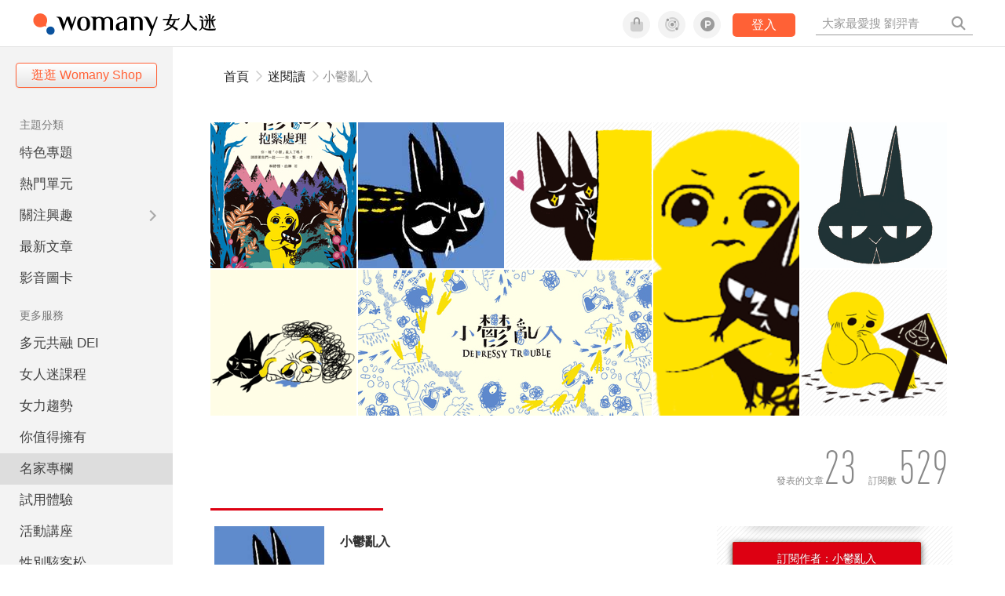

--- FILE ---
content_type: text/html; charset=utf-8
request_url: https://womany.net/authors/depressytrouble
body_size: 16048
content:

<!DOCTYPE html>
<html lang="zh-tw" prefix="og: http://ogp.me/ns">
<head>
  <meta charset="utf-8">
  <title>小鬱亂入｜專欄作家｜女人迷 Womany</title>
    <link rel="preconnect"   href="https://js.sentry-cdn.com" crossorigin>
  <link rel="dns-prefetch" href="https://js.sentry-cdn.com">
  <link rel="preconnect"   href="https://browser.sentry-cdn.com" crossorigin>
  <link rel="dns-prefetch" href="https://browser.sentry-cdn.com">
  <link rel="preconnect"   href="https://o225475.ingest.sentry.io" crossorigin>
  <link rel="dns-prefetch" href="https://o225475.ingest.sentry.io">
  <link rel="preconnect"   href="https://cdnjs.cloudflare.com" crossorigin>
  <link rel="dns-prefetch" href="https://cdnjs.cloudflare.com">

<link rel="preconnect"   href="https://knight.womany.net" crossorigin>
<link rel="dns-prefetch" href="https://knight.womany.net">
<link rel="preconnect"   href="https://api.womany.net" crossorigin>
<link rel="dns-prefetch" href="https://api.womany.net">


  <meta name="application-name" content="女人迷 Womany"/>
  <meta name="description" content="小鬱是憂鬱症化身的小怪獸～ 歡迎到追蹤臉書了解小...">
  <meta name="viewport" content="width=device-width, initial-scale=1.0, maximum-scale=1.0, user-scalable=0">
  <meta name="apple-mobile-web-app-capable" content="yes">
  <meta name="theme-color" content="#333333">
  <meta name="msapplication-TileColor" content="#333333"/>
  <meta name="msapplication-TileImage" content="https://knight.womany.net/images/womany_logo_300x300_n.png"/>
  <meta name="google-site-verification" content="7Blo_lgtnpDMk1_VjM79-jQ1ka2BjJqe3QId2-qYdHo" />
  <meta name="referrer" content="strict-origin-when-cross-origin">
  <meta property="fb:app_id" content="226870747360988"/>
  <meta property="og:site_name" content="女人迷 Womany"/>
  <meta property="og:url" content="https://womany.net/authors/depressytrouble"/>
  <meta property="og:title" content="小鬱亂入｜專欄作家｜女人迷 Womany"/>
  <meta property="og:description" content="小鬱是憂鬱症化身的小怪獸～ 歡迎到追蹤臉書了解小...">
  <meta property="og:type" content="author"/>
    <meta property="og:image" name="image" content="http://womany.net/images/default_share_1200x630_n.png" />
    <meta property="og:image:secure_url" content="https://womany.net/images/default_share_1200x630_n.png" />
    <meta property="og:image:width" content="1200" />
    <meta property="og:image:height" content="630" />
    <meta name="twitter:image" content="https://womany.net/images/default_share_1200x630_n.png">
  <meta name="twitter:site" content="@womanyeditor">
  <meta name="twitter:creator" content="@womanyeditor">
  <meta name="twitter:title" content="小鬱亂入｜專欄作家｜女人迷 Womany">
  <meta name="twitter:description" content="小鬱是憂鬱症化身的小怪獸～ 歡迎到追蹤臉書了解小...">
  <link rel="apple-touch-icon" href="https://knight.womany.net/images/womany_logo_300x300_n.png">
  <link rel="icon" sizes="16x16" href="/favicon.ico">
  <link rel="icon" sizes="32x32" href="/favicon32.ico">
  <link rel="icon" sizes="300x300" href="https://knight.womany.net/images/womany_logo_300x300_n.png">

    <meta name="twitter:card" content="summary_large_image">


  <link href="https://feeds.feedburner.com/womany" rel="alternate" title="女人迷 womany.net - 全站文章 RSS" type="application/rss+xml" />
  <meta name="csrf-param" content="authenticity_token" />
<meta name="csrf-token" content="W/eakKGg77HIlr7bje1XfRzf18iaG/0avw/nsnVRMUA7pH1mU+n+rIYjuALNB/6qfwquheGwCx45/BYdxqrsKw==" />
  <link rel='canonical' href='https://womany.net/authors/depressytrouble' />

  <!--[if lt IE 9]>
  <script src="/javascripts/html5shiv.js"></script>
  <![endif]-->

  <link rel="stylesheet" media="screen" href="//knight.womany.net/packs/css/vender/fontawesome-98913a4c.css" />

  <link rel="stylesheet" media="screen" href="//knight.womany.net/packs/css/general_layout-fb2c3aa1.css" />
    <link rel="stylesheet" media="screen" href="//knight.womany.net/packs/css/general_layout_womany-c824a40a.css" data-subsite="womany" />
    <link rel="stylesheet" media="screen" href="//knight.womany.net/packs/css/general_layout_family-efd2750b.css" data-subsite="family" disabled="disabled" />
    <link rel="stylesheet" media="screen" href="//knight.womany.net/packs/css/general_layout_gender-3ebf99c5.css" data-subsite="gender" disabled="disabled" />
    <link rel="stylesheet" media="screen" href="//knight.womany.net/packs/css/general_layout_hk-f8c82bd8.css" data-subsite="hk" disabled="disabled" />
    <link rel="stylesheet" media="screen" href="//knight.womany.net/packs/css/general_layout_lianhonghong-e29493bd.css" data-subsite="lianhonghong" disabled="disabled" />

    <link rel="stylesheet" href="https://cdnjs.cloudflare.com/ajax/libs/twitter-bootstrap/2.3.2/css/bootstrap.min.css">
  <link rel="stylesheet" media="screen" href="//knight.womany.net/packs/css/authors-4de5eeeb.css" />


  <script type="975d0f7178f5f38923167be4-text/javascript">
  window.womany = {
    member_url: "https://member.womany.net",
    api: "https://api.womany.net",
    domain_url: "//womany.net",
    site_suffix: "｜女人迷 Womany",
    default_avatar_url: "//knight.womany.net/images/default_avatar.png",
    interests_list:
      {"女力":{"id":21,"name":"女力","en_name":"empowerment"},"品味":{"id":22,"name":"品味","en_name":"sense"},"視野":{"id":23,"name":"視野","en_name":"vision"},"美力":{"id":24,"name":"美力","en_name":"beauty"},"女權":{"id":17,"name":"女權","en_name":"feminism"},"性別":{"id":11,"name":"性別","en_name":"gender"},"親職":{"id":19,"name":"親職","en_name":"parenthood"},"關係":{"id":20,"name":"關係","en_name":"relationship"},"康健":{"id":25,"name":"康健","en_name":"health"},"多元共融":{"id":28,"name":"多元共融","en_name":"diversity"}}
  };

  (function create_interest_objs(){
    var il = womany.interests_list;
    womany.interests_name = {};
    womany.interests_id = {};
    Object.keys(il).forEach(function(zh_name){
      womany.interests_name[il[zh_name].en_name] = il[zh_name];
      womany.interests_id[il[zh_name].id] = il[zh_name];
    });
  })();
</script>

    <script src="//knight.womany.net/packs/js/wprofile-f7c21a138121831e30d7.js" crossorigin="anonymous" type="975d0f7178f5f38923167be4-text/javascript"></script>
<script data-cfasync="false" type="text/javascript">
  window.user_profile = {
    login: false,
    womanyor: false
  };
</script>


    <script data-cfasync="false"
  src="https://browser.sentry-cdn.com/8.30.0/bundle.tracing.min.js"
  integrity="sha384-whi3vRW+DIBqY2lQQ6oghGXbbA0sL5NJxUL6CMC+LRJ0b4A64Qn7/6YhpeR0+3Nq"
  crossorigin="anonymous"
></script>

  <script data-cfasync="false"
    src="https://browser.sentry-cdn.com/8.30.0/captureconsole.min.js"
    integrity="sha384-jXCzUQjBqiEgmKLzF+NxTSHUj2QI1p3bF660dbnRzt+Q0xrZXQtmZ3+lJop40nGT"
    crossorigin="anonymous">
  </script>

<script data-cfasync="false">
  var ignoreErrors = [
    {
      // waypoint
      'ignoreType': 'exception',
      'matchStr': 's:0 rs:4',
      'discardRate': 0.5
    },
    {
      // comscore
      'ignoreType': 'exception',
      'matchStr': 'Unexpected token \'<',
      'discardRate': 0.5
    },
    {
      // facebook
      'ignoreType': 'message',
      'matchStr': 'Error retrieving login status, fetch cancelled',
      'discardRate': 0.5
    },
    {
      'ignoreType': 'breadcrumbs',
      'matchStr': 'sentry.event',
      'discardRate': 0.9
    }
  ];
  var ignoreURLs = [
    'connect.facebook.net',
    'doubleclick.net'
  ];
  ignoreURLs.forEach(function(url) {
    ignoreErrors.push({
      'ignoreType': 'exception',
      'matchStr': url,
      'discardRate': 0.75
    })
  });

  window.Sentry && Sentry.onLoad(function() {
    var matchid = document.cookie.match(/_womany_net_bypass=(\d+)/);
    if (matchid && matchid[1]) Sentry.setUser({'id': matchid[1]});

    Sentry.init({
      dsn: "https://12f4216b73834f4a9bd2a3e38f25e3d9@o225475.ingest.sentry.io/1377235",

        environment: 'production',
        release: 'v5384@',
        sampleRate: 0.5,
        tracesSampleRate: 0.03,
        // replaysSessionSampleRate: 0,
        // replaysOnErrorSampleRate: 0.008,

      integrations: [
        
        Sentry.captureConsoleIntegration({levels: ['error']})
        // array of methods that should be captured, defaults to ['log', 'info', 'warn', 'error', 'debug', 'assert']
      ],

      // Set `tracePropagationTargets` to control for which URLs distributed tracing should be enabled
      tracePropagationTargets: ["localhost", /^https:\/\/api\.womany\.net/, /^https:\/\/womany\.net\/api/],


      beforeSend: function(event, hint) {

        if (event && window.JSON && JSON.stringify && window.Object && Object.keys) {

          // if match ignoreURL discard certain percentage of events
          var matchIgnoreUrl = false;

          ignoreErrors.forEach(function(ignore) {
            if (matchIgnoreUrl) return;

            var type = ignore.ignoreType;
            var matchStr = ignore.matchStr;
            var evstr = JSON.stringify(event[type]);

            if (evstr && evstr.indexOf(matchStr) >= 0) {
              if (Math.random() < ignore.discardRate)
                matchIgnoreUrl = true;
              else
                event.extra.ignoreRule = JSON.stringify(ignore);
            }
          });
          if (matchIgnoreUrl) return null;
        }

        return event;
      }
    });
  });
</script>

    <!--[if lt IE 9]>
  <script src="https://cdnjs.cloudflare.com/ajax/libs/jquery/1.12.4/jquery.min.js" integrity="sha512-jGsMH83oKe9asCpkOVkBnUrDDTp8wl+adkB2D+//JtlxO4SrLoJdhbOysIFQJloQFD+C4Fl1rMsQZF76JjV0eQ==" crossorigin="anonymous"></script>
<![endif]-->
<!--[if gte IE 9]><!-->
  <script src="https://cdnjs.cloudflare.com/ajax/libs/jquery/3.6.0/jquery.min.js" integrity="sha512-894YE6QWD5I59HgZOGReFYm4dnWc1Qt5NtvYSaNcOP+u1T9qYdvdihz0PPSiiqn/+/3e7Jo4EaG7TubfWGUrMQ==" crossorigin="anonymous" type="975d0f7178f5f38923167be4-text/javascript"></script>
<!--<![endif]-->


    
<script type="application/ld+json">
{
  "@context": "http://schema.org",
  "@graph": [
  {
    "@type": "WebSite",
    "name": "女人迷 Womany",
    "url": "https://womany.net",
    "image": "https://knight.womany.net/images/womany_logo_300x300_n.png",
    "potentialAction": {
      "@type": "SearchAction",
      "target": "https://womany.net/search?q={search_term_string}",
      "query-input": "required name=search_term_string"
    }
  },
  {
  "@context": "http://schema.org",
  "@type": "Organization",
  "name": "吾思傳媒股份有限公司",
  "alternateName": ["womany.net", "女人迷"],
  "url": "https://womany.net",
  "logo": "https://knight.womany.net/images/womany_logo_300x300_n.png",
  "contactPoint": {
    "@type": "ContactPoint",
    "telephone": "+886-2-2377-5999",
    "email": "客服信箱：sweetservice@womany.net",
    "contactType": "customer service",
    "availableLanguage": "Mandarin"
  },
  "sameAs": [
    "https://feeds.feedburner.com/womany",
    "https://instagram.com/womany",
    "https://page.line.me/?accountId=womanyshoptw",
    "https://t.me/womany_net",
    "https://twitter.com/womany",
    "https://www.facebook.com/womany.net",
    "https://www.linkedin.com/company/womany",
    "https://www.youtube.com/@womanytw",
    "news.google.com/publications/CAAqBwgKMLztgQsw4Y_-Ag"
  ]
}

  ]
}
</script>


</head>

<body data-browser="Chrome" data-browser-version="131" data-browser-lang="" class="b-authors b-show b-166134 s-womany">
  <div class="body">
        

<div id="side-nav" class="init-hide">
  <ul itemscope itemtype="http://www.schema.org/SiteNavigationElement">

    <li class="shop">
      <a class="btn" href="https://shop.womany.net/?ref=s-nav-panel">逛逛 Womany Shop</a>
    </li>

    <li class="Divider Spacer">主題分類</li>


    <li class="m-collections" itemprop="name">
      <meta content="https://womany.net/collections" itemprop="url">
      <a href="https://womany.net/collections?ref=s-nav" title="特色專題">
        特色專題
      </a>
    </li>

    <li class="m-hottopics" itemprop="name" data-start="2019-08-02">
      <meta content="https://womany.net/hottopics" itemprop="url">
      <a href="https://womany.net/hottopics?ref=s-nav" title="熱門單元">
         熱門單元
      </a>
    </li>

    <li class="m-interests" data-start="2019-07-24">
      <meta itemprop="name" content="關注興趣" />
      <meta content="https://womany.net/interests" itemprop="url">
      <a href="https://womany.net/interests?ref=s-nav" title="關注興趣">
         關注興趣
      </a>

      <ul class="m-read-cat">

        <li class="m-empowerment" title="女力職場" itemprop="name">
          <meta content="https://womany.net/interests/empowerment" itemprop="url">
          <a href="https://womany.net/interests/empowerment?ref=s-nav">女力職場</a>
        </li>

        <li class="m-self-leading" title="自我成長" itemprop="name">
          <meta content="https://womany.net/topics/self-leading" itemprop="url">
          <a href="https://womany.net/topics/self-leading?ref=s-nav">自我成長</a>
        </li>

        <li class="m-relationship" title="人際關係" itemprop="name">
          <meta content="https://womany.net/interests/relationship" itemprop="url">
          <a href="https://womany.net/interests/relationship?ref=s-nav">人際關係</a>
        </li>

        <li class="m-sense" title="生活風格" itemprop="name">
          <meta content="https://womany.net/interests/sense" itemprop="url">
          <a href="https://womany.net/interests/sense?ref=s-nav">生活風格</a>
        </li>

        <li class="m-beauty" title="美妝保養" itemprop="name">
          <meta content="https://womany.net/interests/beauty" itemprop="url">
          <a href="https://womany.net/interests/beauty?ref=s-nav">美妝保養</a>
        </li>

        <li class="m-highfashion" title="時尚精品" itemprop="name">
          <meta content="https://womany.net/topics/highfashion" itemprop="url">
          <a href="https://womany.net/topics/highfashion?ref=s-nav">時尚精品</a>
        </li>

        <li class="m-health" title="身體康健" itemprop="name">
          <meta content="https://womany.net/interests/health" itemprop="url">
          <a href="https://womany.net/interests/health?ref=s-nav">身體康健</a>
        </li>

        <li class="m-theme-travel" title="女子旅行" itemprop="name">
          <meta content="https://womany.net/topics/theme-travel" itemprop="url">
          <a href="https://womany.net/topics/theme-travel?ref=s-nav">女子旅行</a>
        </li>

        <li class="m-femme-finance" title="女子理財" itemprop="name">
          <meta content="https://womany.net/topics/femme-finance" itemprop="url">
          <a href="https://womany.net/topics/femme-finance?ref=s-nav">女子理財</a>
        </li>

        <li class="m-diversity" title="多元共融" itemprop="name" data-vars-event-lbl="m-diversity">
          <meta content="https://womany.net/interests/diversity" itemprop="url">
          <a href="https://womany.net/interests/diversity?ref=s-nav">多元共融</a>
        </li>

      </ul>
    </li>

    <li class="m-read" itemprop="name">
      <meta content="https://womany.net/read" itemprop="url">
      <a href="https://womany.net/read?ref=s-nav" title="最新文章">
        最新文章
      </a>
    </li>

    <li class="m-story" itemprop="name">
      <meta content="https://womany.net/story" itemprop="url">
      <a href="https://womany.net/story?ref=s-nav" title="影音圖卡">
        影音圖卡
      </a>
    </li>

    <li class="Divider Spacer">更多服務</li>

    <li class="m-dei" itemprop="name" data-start="2022-05-27">
      <meta content="https://womany.net/dei" itemprop="url">
      <a href="https://womany.net/dei/?ref=s-nav" title="DEI 多元共融">
        多元共融 DEI
      </a>
    </li>

    <li class="m-courses" itemprop="name" data-start="2021-05-07">
      <meta content="https://u.womany.net/" itemprop="url">
      <a href="https://u.womany.net/?ref=s-nav" title="女人迷課程">
        女人迷課程
      </a>
    </li>

    <li class="m-empower" itemprop="name" data-start="2023-05-03">
      <meta content="https://womany.net/empowerment" itemprop="url">
      <a href="https://womany.net/empowerment?ref=s-nav" title="女力是什麼？女人迷女力趨勢">
        女力趨勢
      </a>
    </li>

    <li class="m-timeline" data-start="2018-03-14" itemprop="name">
      <meta content="https://womany.net/timeline" itemprop="url">
      <a href="https://womany.net/timeline?ref=s-nav" title="你值得擁有">
        你值得擁有
      </a>
    </li>

    <li class="m-author" data-start="2016-02-01" itemprop="name">
      <meta content="https://womany.net/top_writers" itemprop="url">
      <a href="https://womany.net/top_writers?ref=s-nav" title="名家專欄">
        名家專欄
      </a>
    </li>

    <li class="m-trials" itemprop="name">
      <meta content="https://womany.net/trials" itemprop="url">
      <a href="https://womany.net/trials?ref=s-nav" title="試用體驗">
        試用體驗
      </a>
    </li>

    <li class="m-events" data-start="2017-09-01" itemprop="name">
      <meta content="https://womany.net/events" itemprop="url">
      <a href="https://womany.net/events?ref=s-nav" title="活動講座">
        活動講座
      </a>
    </li>

    <li class="m-codeforgender" itemprop="name" data-start="2021-05-06">
      <meta content="https://codeforgender.com/events/202103" itemprop="url">
      <a href="https://codeforgender.com/events/202103?ref=s-nav" title="性別駭客松">
        性別駭客松
      </a>
    </li>

    <li class="m-shop" data-start="2018-03-23" itemprop="name">
      <meta content="https://shop.womany.net/" itemprop="url">
      <a href="https://shop.womany.net/?ref=s-nav" title="Womany Shop">
        Womany Shop
      </a>
    </li>

    <li class="m-talk" data-start="2016-03-25" itemprop="name">
      <meta content="https://talk.womany.net/" itemprop="url">
      <a href="https://talk.womany.net/?ref=s-nav" title="熱烈討論">
        熱烈討論
      </a>
    </li>


    <li class="Divider Spacer">吾思品牌</li>

    <li class="m-hk" itemprop="name" data-start="2019-06-05">
      <meta content="https://womany.net/hk" itemprop="url">
      <a href="https://womany.net/hk?ref=s-nav" title="女人迷香港">
        女人迷香港
      </a>
    </li>

    <li class="m-gender" data-start="2019-03-29" itemprop="name">
      <meta content="https://womany.net/genderpower" itemprop="url">
      <a href="https://womany.net/genderpower?ref=s-nav" title="性別力">
        性別力
      </a>
    </li>

    <li class="m-imhome" data-start="2019-05-15" itemprop="name">
      <meta content="https://womany.net/imhome" itemprop="url">
      <a href="https://womany.net/imhome?ref=s-nav" title="回家吧">
        回家吧
      </a>
    </li>

    <li class="m-lianhonghong" itemprop="name">
      <meta content="https://lianhonghong.com/" itemprop="url">
      <a href="https://lianhonghong.com/?ref=s-nav" target="_blank" title="臉紅紅">
        臉紅紅
      </a>
    </li>
  </ul>
</div>


    
      
<header id="w-header">

  <div class="contain clearfix">
    <a id="open-mmenu" href="javascript:void(0);" class="hambergur-btn"><i class="fa fa-bars"></i></a>

    <a class="womany-logo" href="/?ref=header-logo">
      女人迷 Womany
    </a>

    <div class="search">
      <form>
        <input type="text" class="header-search-input" placeholder="" />
      </form>
      <a href="https://womany.net/search" rel="nofollow">&nbsp;<i class="fa fa-search"></i></a>
    </div>

    <div class="social">

      <a class="shop btn-feature" href="https://shop.womany.net?ref=header-icon" target="_blank" title="女人迷商號">
        <i class="fa-fw fad fa-shopping-bag" aria-hidden="true"></i>
      </a>

      <a class="dei btn-feature" href="https://womany.net/dei/?ref=header-icon" target="_blank" title="DEI 多元共融">
        <i class="fa-fw fad fa-solar-system" aria-hidden="true"></i>
      </a>

      <a class="sns btn-feature" href="https://womany.net/community?ref=header-icon" target="_blank" title="追蹤女人迷社群">
        <i class="fa-fw fab fa-product-hunt" aria-hidden="true"></i>
      </a>

      <a class="btn-login" href="/users/auth/womany" data-method="post" rel="nofollow">登入</a>

      <a class="account btn-feature" href="https://womany.net/users/profile?ref=header-icon" rel="nofollow" title="會員設定">
        <i class="fal fa-user-circle" aria-hidden="true"></i>
      </a>

    </div>
  </div>

  <div id="submenu-account">
    <a class="member-articles" href="https://womany.net/member/articles?ref=header-icon" rel="nofollow">我的頁面</a>
    <a rel="nofollow" class="users-following" href="/users/following?ref=header-icon">我的追蹤</a>
    <a rel="nofollow" class="users-profile" href="/users/profile?ref=header-icon">會員設定</a>
    <a rel="nofollow" class="users-logout" href="/users/logout?ref=header-icon">登出</a>
  </div>

</header>




<div id="w-top-shortcut">

  <div id="w-top-nav">
    <ul itemscope itemtype="http://www.schema.org/SiteNavigationElement">

      <li class="m-shuanshuan" itemprop="name">
        <meta content="https://womany.net/shuanshuan" itemprop="url">
        <a class="top-nav-link" data-trackThis="nav_link" href="https://womany.net/shuanshuan?ref=top-nav" title="與軒軒講" target="_blank">
          <i class="fab fa-youtube"></i> 與軒軒講
        </a>
      </li>

      <li class="m-courses" itemprop="name">
        <meta content="https://u.womany.net" itemprop="url">
        <a class="top-nav-link" data-trackThis="nav_link" href="https://u.womany.net?ref=top-nav" title="成長上課" target="_blank">
          <i class="fas fa-chalkboard-teacher"></i> 成長上課
        </a>
      </li>

      <li class="m-shop" itemprop="name">
        <meta content="https://shop.womany.net" itemprop="url">
        <a class="top-nav-link" data-trackThis="nav_link" href="https://shop.womany.net?ref=top-nav" title="日常購物" target="_blank">
          <i class="fas fa-shopping-cart"></i> 日常購物
        </a>
      </li>

      <li class="m-dei" itemprop="name">
        <meta content="https://womany.net/dei" itemprop="url">
        <a class="top-nav-link" data-trackThis="nav_link" href="https://womany.net/dei?ref=top-nav" title="DEI 多元共融" target="_blank">
          <i class="fas fa-solar-system"></i> 學習 DEI
        </a>
      </li>

      <li class="m-collections" itemprop="name">
        <meta content="https://womany.net/collections" itemprop="url">
        <a class="top-nav-link" data-trackThis="nav_link" href="https://womany.net/collections?ref=top-nav" title="讀讀專題" target="_blank">
          <i class="fas fa-sparkles"></i> 讀讀專題
        </a>
      </li>

      <li class="m-read" itemprop="name">
        <meta content="https://womany.net/read" itemprop="url">
        <a class="top-nav-link" data-trackThis="nav_link" href="https://womany.net/read?ref=top-nav" title="最新文章" target="_blank">
          <i class="far fa-newspaper"></i> 最新文章
        </a>
      </li>

      <li class="m-social" itemprop="name">
        <meta content="https://womany.net/community" itemprop="url">
        <a class="top-nav-link" data-trackThis="nav_link" href="https://womany.net/community?ref=top-nav" title="追蹤社群" target="_blank">
          <i class="far fa-chart-network"></i> 追蹤社群
        </a>
      </li>

      <!--
      <li class="m-empowerment" itemprop="name">
        <meta content="https://womany.net/empowerment" itemprop="url">
        <a class="top-nav-link" data-trackThis="nav_link" href="https://womany.net/empowerment/?ref=top-nav" title="女力" target="_blank">
          <i class="fas fa-hands-helping"></i> 女力
        </a>
      </li>

      <li class="m-youtube" itemprop="name">
        <meta content="https://www.youtube.com/@womanytw" itemprop="url">
        <a class="top-nav-link" data-trackThis="nav_link" href="https://www.youtube.com/@womanytw" title="女人迷 YouTube" target="_blank">
          <i class="fab fa-youtube"></i> 影音
        </a>
      </li>

      <li class="m-womany" itemprop="name">
        <meta content="https://womany.net" itemprop="url">
        <a class="switch-site" data-trackThis="nav_switch" data-site="womany" href="https://womany.net/?ref=top-nav" title="切換到女人迷">
          <i class="fak fa-womany"></i> 女人迷
        </a>
      </li>

      <li class="m-gender" itemprop="name">
        <meta content="https://womany.net/genderpower/" itemprop="url">
        <a class="switch-site" data-trackThis="nav_switch" data-site="gender" href="https://womany.net/genderpower/?ref=top-nav" title="切換到性別力">
          <i class="fas fa-star-of-life"></i> 性別力
        </a>
      </li>

      <li class="m-home" itemprop="name">
        <meta content="https://womany.net/imhome/" itemprop="url">
        <a class="switch-site" data-trackThis="nav_switch" data-site="family" href="https://womany.net/imhome/?ref=top-nav" title="切換到回家吧">
          <i class="fak fa-imhome"></i> 回家吧
        </a>
      </li>

      <li class="m-lianhong" itemprop="name">
        <meta content="https://lianhonghong.com" itemprop="url">
        <a class="top-nav-link" data-trackThis="nav_link" href="https://lianhonghong.com/?ref=top-nav" title="臉紅紅" target="_blank">
          <i class="fak fa-lianhong"></i> 臉紅紅
        </a>
      </li>

      <li class="m-talk" itemprop="name">
        <meta content="https://talk.womany.net" itemprop="url">
        <a class="top-nav-link" data-trackThis="nav_link" href="https://talk.womany.net/?ref=top-nav" title="女人迷討論區" target="_blank">
          <i class="fas fa-comments"></i> 討論區
        </a>
      </li>
      -->

    </ul>
  </div>

</div>


    <div id="content-container" class="container">
      <div id="w-main-content">
        


<script type="application/ld+json">
{
  "@context": "http://schema.org",
  "@type": "BreadcrumbList",
  "itemListElement": [
    {
      "@type": "ListItem",
      "position": 1,
      "item": {
        "@id": "https://womany.net",
        "name": "女人迷 Womany"
      }
    }, {
      "@type": "ListItem",
      "position": 2,
      "item": {
        "@id": "https://womany.net/authors",
        "name": "專欄作家"
      }
    }, {
      "@type": "ListItem",
      "position": 3,
      "item": {
        "@id": "https://womany.net/authors/depressytrouble",
        "name": "depressytrouble"
      }
    }
  ]
}
</script>

<div class="row" >
  <div class="span12">
    <ul class="breadcrumb"><li><a href="/?ref=breadcrumb">首頁</a></li><li><span class="divider"><i class="far fa-chevron-right"></i></span></li><li><a href="/read?ref=breadcrumb">迷閱讀</a></li><li><span class="divider"><i class="far fa-chevron-right"></i></span></li><li class="active">小鬱亂入</li></ul>
  </div>
</div>

<div class="row">
  <div class="span12">
    
<iframe name="stylewall-upload-agent"></iframe>
<div class="template-stylewall-uploader">
  <form target="stylewall-upload-agent" enctype="multipart/form-data" action="/wall_uploader" accept-charset="UTF-8" method="post"><input type="hidden" name="authenticity_token" value="TCUg/N9sQtCmw1GOwCw7yswbEpd5R74KxtBOPVzlILxyzjKxh3OVECP1v8JDGjJ97ollXA7uhvIg3oweLYZYJw==" />
    <input type="hidden" name="type" class="stylewall-upload-type" />
    <div class="table-in-confirm-box">
      <div class="one-row">
        <div class="title">選擇你要上傳的圖片：</div>
        <div class="content">
          <input type="file" name="image" />
          <p>請上傳 4M 以下的 jpg, png 或 gif 檔。</p>
        </div>
        <div class="clearboth"></div>
      </div>
      <div class="one-row">
        <div class="title">替你的照片新增敘述嗎？（選填）：</div>
        <div class="content">
          <input type="text" name="description"/>
          <p>替你的照片增加一點故事吧！(30字內)</p>
        </div>
        <div class="clearboth"></div>
      </div>
    </div>
  </form>
</div>
<div class="user-stylewall-wrapper">
  <div style="width:188px; float:left;">
    <div data-stylewall-type="space" class="user-stylewall-tile">
      
  <img src="//castle.womany.net/images/walls/166134/resize_womany_04600069_1489907355-9265-7978.jpg" alt="我最喜歡的空間" />
  <div class="user-stylewall-mask">
    <div class="padding">
      <div class="decorated-line-upper"></div>
      <div></div>
      <div class="decorated-line-bottom"></div>
      <div class="type">我最喜歡的空間</div>
    </div>
  </div>


    </div>
    <div data-stylewall-type="mm" class="user-stylewall-tile">
      
  <img src="//castle.womany.net/images/walls/166134/resize_womany_dog3_1461333003-8380-6335.gif" alt="我最喜歡的音樂或電影" />
  <div class="user-stylewall-mask">
    <div class="padding">
      <div class="decorated-line-upper"></div>
      <div></div>
      <div class="decorated-line-bottom"></div>
      <div class="type">我最喜歡的音樂或電影</div>
    </div>
  </div>


    </div>
  </div>
  <div style="width:376px; float:left;">
    <div data-stylewall-type="self" class="user-stylewall-tile">
      
  <img src="//castle.womany.net/images/walls/166134/resize_womany_12390947_204571679880246_2526371615353695318_n_1461332524-8377-5155.jpg" alt="我自己" />
  <div class="user-stylewall-mask">
    <div class="padding">
      <div class="decorated-line-upper"></div>
      <div>小鬱我就是要亂入你的生活啦！</div>
      <div class="decorated-line-bottom"></div>
      <div class="type">我自己</div>
    </div>
  </div>


    </div>
    <div data-stylewall-type="color" class="user-stylewall-tile">
      
  <img src="//castle.womany.net/images/walls/166134/resize_womany_08_1489907402-9265-2876.png" alt="我最喜歡的顏色" />
  <div class="user-stylewall-mask">
    <div class="padding">
      <div class="decorated-line-upper"></div>
      <div></div>
      <div class="decorated-line-bottom"></div>
      <div class="type">我最喜歡的顏色</div>
    </div>
  </div>


    </div>
    <div data-stylewall-type="anything" class="user-stylewall-tile user-stylewall-tile-horizon">
      
  <img src="//castle.womany.net/images/walls/166134/resize_womany_headermobilepic_1461332711-8380-8003.jpg" alt="任何我喜歡的" />
  <div class="user-stylewall-mask">
    <div class="padding">
      <div class="decorated-line-upper"></div>
      <div></div>
      <div class="decorated-line-bottom"></div>
      <div class="type">任何我喜歡的</div>
    </div>
  </div>


    </div>
  </div>
  <div style="width:188px; float:left;">
    <div data-stylewall-type="cloth" class="user-stylewall-tile user-stylewall-tile-vertical">
      
  <img src="//castle.womany.net/images/walls/166134/resize_womany_main_1489907414-9262-2381.png" alt="我最喜歡的衣服" />
  <div class="user-stylewall-mask">
    <div class="padding">
      <div class="decorated-line-upper"></div>
      <div></div>
      <div class="decorated-line-bottom"></div>
      <div class="type">我最喜歡的衣服</div>
    </div>
  </div>


    </div>
  </div>
  <div style="width:188px; float:left;">
    <div data-stylewall-type="food" class="user-stylewall-tile">
      
  <img src="//castle.womany.net/images/walls/166134/resize_womany_cover_125x125_2_1461332945-8380-9161.jpg" alt="我最喜歡的食物" />
  <div class="user-stylewall-mask">
    <div class="padding">
      <div class="decorated-line-upper"></div>
      <div></div>
      <div class="decorated-line-bottom"></div>
      <div class="type">我最喜歡的食物</div>
    </div>
  </div>


    </div>
    <div data-stylewall-type="activity" class="user-stylewall-tile">
      
  <img src="//castle.womany.net/images/walls/166134/resize_womany_20_1489907440-9259-1726.png" alt="我最喜歡的活動" />
  <div class="user-stylewall-mask">
    <div class="padding">
      <div class="decorated-line-upper"></div>
      <div></div>
      <div class="decorated-line-bottom"></div>
      <div class="type">我最喜歡的活動</div>
    </div>
  </div>


    </div>
  </div>
  <div class="clearboth"></div>
</div>
  </div>
</div>

<div class="row">
  <div class="author-status span12">
    <iframe src="//www.facebook.com/plugins/like.php?locale=zh_TW&amp;href=http://womany.net/member/166134&amp;send=false&amp;layout=standard&amp;width=450&amp;show_faces=true&amp;font&amp;colorscheme=light&amp;action=recommend&amp;height=80&amp;appId=226870747360988" scrolling="no" frameborder="0" style="border:none; overflow:hidden; width:450px; height:80px; margin-top:16px" allowTransparency="true" class="fb-like pull-left"></iframe>
    <div class="user-stats">
      <ul>
        <li>發表的文章<span>23</span></li>
        <li>訂閱數
          <span class="author-subscribe-count">
            529
          </span>
        </li>
      </ul>
      <div class="clearboth"></div>
    </div>
  </div>

  <div class="span12">
    <div class="decorated-line-red"></div>
  </div>
</div>

<div class="row" style="margin-top:20px;">
  <div class="span8">

    <div class="row">
      <div class="span2" id="user-avatar">
        <img src="//castle.womany.net/images/users/166134/womany_12390947_204571679880246_2526371615353695318_n_1461332525-8377-7932.jpg" alt="小鬱亂入" />
      </div>

      <div class="span6 user-info">
        <h2 class="name">小鬱亂入</h2>
        <div class="description">
          <p>小鬱是憂鬱症化身的小怪獸～</p>

<p>歡迎到追蹤臉書了解小鬱！https://www.facebook.com/depressytrouble/</p>
            <div class="newest-link input-group">
              <input type="text" value="https://womany.net/authors/depressytrouble/latest/" readonly>
              <a class="btn btn-primary" href="/authors/depressytrouble/latest/">看最新文章</a>
            </div>
        </div>
      </div>
    </div>

    <div class="row" style="margin-top:50px;">
      <div class="span8">

        <!-- tabs controller -->
        <ul class="nav nav-tabs" id="member-nav-tabs">
          <li><a href="/authors/depressytrouble/comments?ref=authors">留言給 小鬱亂入</a></li>
          <li class="active"><a href="#publish" data-toggle="tab">發表的文章</a></li>
        </ul><!-- end of tabs controller -->

        <div class="tab-content">
          <!-- publish tab-->
          <div class="tab-pane active" id="publish">
            <div class="row" style="color:#888; margin-top:10px;">
                <div class="span4" style="z-index:20;">
  <div class="article-thumb"itemscope itemtype="http://schema.org/Article">

    <!-- article images -->
    <div class="article-thumb-featured-image">
      <a href="/read/article/27942" itemprop="url">
        <img alt="【小鬱亂入】失去興趣、工作之外的時間都躺在床上？在絕望深淵前，還可以做什麼？" itemprop="image" data-src="https://womany.net/cdn-cgi/image/w=576,h=300,fit=cover,f=auto/https://castle.womany.net/images/articles/27942/dd4ba67943d3d50f8201142c9f3a9681.png" src="https://womany.net/cdn-cgi/image/w=576,h=300,fit=cover,f=auto/https://castle.womany.net/images/articles/27942/dd4ba67943d3d50f8201142c9f3a9681.png" />
      </a>

      

      <div class="article-favorite">
        <div class="async-favorite-botton" data-favor-id="27942" data-favor-type="Article"></div>
      </div>

      <div class="article-fb-like" style="width:100px; position:absolute; left:8px; bottom:8px;">
        <div class="fb-like" data-href="https://womany.net/read/article/27942" data-action="like" data-layout="button_count" data-share="false" data-show-faces="false"></div>
      </div>
    </div>

    <!-- article info -->
    <div class="info">
      <div class="padding">
        <a href="/read/article/27942">
          <h4 itemprop="name">【小鬱亂入】失去興趣、工作之外的時間都躺在床上？在絕望深淵前，還可以做什麼？</h4>
        </a>

        <div class="description" itemprop="description">
          「我們想把我們的故事分享出來，讓更多人知道他們不是孤單的面對。」——小鬱亂入創作者大白與魚猴，最真誠的內心分享（延伸閱讀：【小鬱亂入】身心…
        </div>

        <div class="author">
          Written by
          <a href="/authors/depressytrouble" itemprop="author">小鬱亂入</a>,
          約 4 年.
        </div>

      </div>
    </div>
  </div>
</div>

                <div class="span4" style="z-index:19;">
  <div class="article-thumb"itemscope itemtype="http://schema.org/Article">

    <!-- article images -->
    <div class="article-thumb-featured-image">
      <a href="/read/article/27943" itemprop="url">
        <img alt="【小鬱亂入】身心疲勞，卻無法好好睡著？面對焦慮和憂鬱，你不是孤單一人" itemprop="image" data-src="https://womany.net/cdn-cgi/image/w=576,h=300,fit=cover,f=auto/https://castle.womany.net/images/articles/27943/3c1ec28f4af46211ed08e8949717ebeb.png" src="https://womany.net/cdn-cgi/image/w=576,h=300,fit=cover,f=auto/https://castle.womany.net/images/articles/27943/3c1ec28f4af46211ed08e8949717ebeb.png" />
      </a>

      

      <div class="article-favorite">
        <div class="async-favorite-botton" data-favor-id="27943" data-favor-type="Article"></div>
      </div>

      <div class="article-fb-like" style="width:100px; position:absolute; left:8px; bottom:8px;">
        <div class="fb-like" data-href="https://womany.net/read/article/27943" data-action="like" data-layout="button_count" data-share="false" data-show-faces="false"></div>
      </div>
    </div>

    <!-- article info -->
    <div class="info">
      <div class="padding">
        <a href="/read/article/27943">
          <h4 itemprop="name">【小鬱亂入】身心疲勞，卻無法好好睡著？面對焦慮和憂鬱，你不是孤單一人</h4>
        </a>

        <div class="description" itemprop="description">
          （延伸閱讀：專訪作家左燈：在陽光普照的世間，真有我們看不到的世界）（同場加映：服藥的態度，變成像「每天吃維生素」一樣日常：專訪作家左燈《我…
        </div>

        <div class="author">
          Written by
          <a href="/authors/depressytrouble" itemprop="author">小鬱亂入</a>,
          約 4 年.
        </div>

      </div>
    </div>
  </div>
</div>

                <div class="span4" style="z-index:18;">
  <div class="article-thumb"itemscope itemtype="http://schema.org/Article">

    <!-- article images -->
    <div class="article-thumb-featured-image">
      <a href="/read/article/13097" itemprop="url">
        <img alt="【小鬱亂入專欄】你是一時憂鬱，還是有躁鬱症狀？" itemprop="image" data-src="https://womany.net/cdn-cgi/image/w=576,h=300,fit=cover,f=auto/https://castle.womany.net/images/articles/13097/womany_xiao_yu_2_1490012493-3862-1357.jpg" src="https://womany.net/cdn-cgi/image/w=576,h=300,fit=cover,f=auto/https://castle.womany.net/images/articles/13097/womany_xiao_yu_2_1490012493-3862-1357.jpg" />
      </a>

      

      <div class="article-favorite">
        <div class="async-favorite-botton" data-favor-id="13097" data-favor-type="Article"></div>
      </div>

      <div class="article-fb-like" style="width:100px; position:absolute; left:8px; bottom:8px;">
        <div class="fb-like" data-href="https://womany.net/read/article/13097" data-action="like" data-layout="button_count" data-share="false" data-show-faces="false"></div>
      </div>
    </div>

    <!-- article info -->
    <div class="info">
      <div class="padding">
        <a href="/read/article/13097">
          <h4 itemprop="name">【小鬱亂入專欄】你是一時憂鬱，還是有躁鬱症狀？</h4>
        </a>

        <div class="description" itemprop="description">
          最近連日下雨，可能不少人因此覺得心情沮喪；最近也是換季的季節，小鬱與它的親戚們正蠢蠢欲動，準備到處亂入。季節交替的時刻一直都是心理疾病好發…
        </div>

        <div class="author">
          Written by
          <a href="/authors/depressytrouble" itemprop="author">小鬱亂入</a>,
          接近 9 年.
        </div>

      </div>
    </div>
  </div>
</div>

                <div class="span4" style="z-index:17;">
  <div class="article-thumb"itemscope itemtype="http://schema.org/Article">

    <!-- article images -->
    <div class="article-thumb-featured-image">
      <a href="/read/article/12315" itemprop="url">
        <img alt="【小鬱亂入專欄】科學家：憂鬱其實是基因遺傳" itemprop="image" data-src="https://womany.net/cdn-cgi/image/w=576,h=300,fit=cover,f=auto/https://castle.womany.net/images/articles/12315/womany_Gene_Cover_1480390685-16410-2903.jpg" src="https://womany.net/cdn-cgi/image/w=576,h=300,fit=cover,f=auto/https://castle.womany.net/images/articles/12315/womany_Gene_Cover_1480390685-16410-2903.jpg" />
      </a>

      

      <div class="article-favorite">
        <div class="async-favorite-botton" data-favor-id="12315" data-favor-type="Article"></div>
      </div>

      <div class="article-fb-like" style="width:100px; position:absolute; left:8px; bottom:8px;">
        <div class="fb-like" data-href="https://womany.net/read/article/12315" data-action="like" data-layout="button_count" data-share="false" data-show-faces="false"></div>
      </div>
    </div>

    <!-- article info -->
    <div class="info">
      <div class="padding">
        <a href="/read/article/12315">
          <h4 itemprop="name">【小鬱亂入專欄】科學家：憂鬱其實是基因遺傳</h4>
        </a>

        <div class="description" itemprop="description">
          腦部的病變對憂鬱症來說，是病因卻不是尚未為診斷的標準。而憂鬱症跟憂鬱症的症狀目前已經變成一個循環，因為憂鬱症會造成某些心理身理上的症狀，而…
        </div>

        <div class="author">
          Written by
          <a href="/authors/depressytrouble" itemprop="author">小鬱亂入</a>,
          約 9 年.
        </div>

      </div>
    </div>
  </div>
</div>

                <div class="span4" style="z-index:16;">
  <div class="article-thumb"itemscope itemtype="http://schema.org/Article">

    <!-- article images -->
    <div class="article-thumb-featured-image">
      <a href="/read/article/12271" itemprop="url">
        <img alt="【小鬱亂入專欄】五種抗憂鬱症的藥物介紹" itemprop="image" data-src="https://womany.net/cdn-cgi/image/w=576,h=300,fit=cover,f=auto/https://castle.womany.net/images/articles/12271/womany_1_1479790874-3561-2417.jpg" src="https://womany.net/cdn-cgi/image/w=576,h=300,fit=cover,f=auto/https://castle.womany.net/images/articles/12271/womany_1_1479790874-3561-2417.jpg" />
      </a>

      

      <div class="article-favorite">
        <div class="async-favorite-botton" data-favor-id="12271" data-favor-type="Article"></div>
      </div>

      <div class="article-fb-like" style="width:100px; position:absolute; left:8px; bottom:8px;">
        <div class="fb-like" data-href="https://womany.net/read/article/12271" data-action="like" data-layout="button_count" data-share="false" data-show-faces="false"></div>
      </div>
    </div>

    <!-- article info -->
    <div class="info">
      <div class="padding">
        <a href="/read/article/12271">
          <h4 itemprop="name">【小鬱亂入專欄】五種抗憂鬱症的藥物介紹</h4>
        </a>

        <div class="description" itemprop="description">
          文｜小鬱亂入要治療憂鬱症，藥物療法是非常重要且有效果的，需要耐心服藥並按照醫師指示才能看到療效。抗憂鬱劑的一般使用原則抗憂鬱劑的選擇因人而…
        </div>

        <div class="author">
          Written by
          <a href="/authors/depressytrouble" itemprop="author">小鬱亂入</a>,
          約 9 年.
        </div>

      </div>
    </div>
  </div>
</div>

                <div class="span4" style="z-index:15;">
  <div class="article-thumb"itemscope itemtype="http://schema.org/Article">

    <!-- article images -->
    <div class="article-thumb-featured-image">
      <a href="/read/article/12214" itemprop="url">
        <img alt="【小鬱亂入專欄】擁抱憂鬱症書單：別對我們說加油" itemprop="image" data-src="https://womany.net/cdn-cgi/image/w=576,h=300,fit=cover,f=auto/https://castle.womany.net/images/articles/12214/womany_1_1479117989-3544-6601.jpg" src="https://womany.net/cdn-cgi/image/w=576,h=300,fit=cover,f=auto/https://castle.womany.net/images/articles/12214/womany_1_1479117989-3544-6601.jpg" />
      </a>

      

      <div class="article-favorite">
        <div class="async-favorite-botton" data-favor-id="12214" data-favor-type="Article"></div>
      </div>

      <div class="article-fb-like" style="width:100px; position:absolute; left:8px; bottom:8px;">
        <div class="fb-like" data-href="https://womany.net/read/article/12214" data-action="like" data-layout="button_count" data-share="false" data-show-faces="false"></div>
      </div>
    </div>

    <!-- article info -->
    <div class="info">
      <div class="padding">
        <a href="/read/article/12214">
          <h4 itemprop="name">【小鬱亂入專欄】擁抱憂鬱症書單：別對我們說加油</h4>
        </a>

        <div class="description" itemprop="description">
          《阿娜答得了憂鬱症 》原本個性堅強的阿娜答得了憂鬱症，變得和以前很不一樣！發病後的前半年，常有戲劇化的行為出現──他會動不動就掉淚、覺得讓…
        </div>

        <div class="author">
          Written by
          <a href="/authors/depressytrouble" itemprop="author">小鬱亂入</a>,
          約 9 年.
        </div>

      </div>
    </div>
  </div>
</div>

                <div class="span4" style="z-index:14;">
  <div class="article-thumb"itemscope itemtype="http://schema.org/Article">

    <!-- article images -->
    <div class="article-thumb-featured-image">
      <a href="/read/article/12157" itemprop="url">
        <img alt="【小鬱亂入專欄】家族病史、高壓工作、完美主義！憂鬱症找上門的十種可能" itemprop="image" data-src="https://womany.net/cdn-cgi/image/w=576,h=300,fit=cover,f=auto/https://castle.womany.net/images/articles/12157/womany_1_1478538296-14266-7652.jpg" src="https://womany.net/cdn-cgi/image/w=576,h=300,fit=cover,f=auto/https://castle.womany.net/images/articles/12157/womany_1_1478538296-14266-7652.jpg" />
      </a>

      

      <div class="article-favorite">
        <div class="async-favorite-botton" data-favor-id="12157" data-favor-type="Article"></div>
      </div>

      <div class="article-fb-like" style="width:100px; position:absolute; left:8px; bottom:8px;">
        <div class="fb-like" data-href="https://womany.net/read/article/12157" data-action="like" data-layout="button_count" data-share="false" data-show-faces="false"></div>
      </div>
    </div>

    <!-- article info -->
    <div class="info">
      <div class="padding">
        <a href="/read/article/12157">
          <h4 itemprop="name">【小鬱亂入專欄】家族病史、高壓工作、完美主義！憂鬱症找上門的十種可能</h4>
        </a>

        <div class="description" itemprop="description">
          造成憂鬱症的原因不只有一種，當人的個性、性別、生長環境、工作性質和壓力等各種因素重疊在一起的時候，才會讓人承受不住而發病。1.家族中有得過…
        </div>

        <div class="author">
          Written by
          <a href="/authors/depressytrouble" itemprop="author">小鬱亂入</a>,
          約 9 年.
        </div>

      </div>
    </div>
  </div>
</div>

                <div class="span4" style="z-index:13;">
  <div class="article-thumb"itemscope itemtype="http://schema.org/Article">

    <!-- article images -->
    <div class="article-thumb-featured-image">
      <a href="/read/article/12095" itemprop="url">
        <img alt="【小鬱亂入專欄】情緒變化不等於憂鬱症！與憂鬱症相似的五種精神疾病" itemprop="image" data-src="https://womany.net/cdn-cgi/image/w=576,h=300,fit=cover,f=auto/https://castle.womany.net/images/articles/12095/womany_1_1477973213-28474-9158.jpg" src="https://womany.net/cdn-cgi/image/w=576,h=300,fit=cover,f=auto/https://castle.womany.net/images/articles/12095/womany_1_1477973213-28474-9158.jpg" />
      </a>

      

      <div class="article-favorite">
        <div class="async-favorite-botton" data-favor-id="12095" data-favor-type="Article"></div>
      </div>

      <div class="article-fb-like" style="width:100px; position:absolute; left:8px; bottom:8px;">
        <div class="fb-like" data-href="https://womany.net/read/article/12095" data-action="like" data-layout="button_count" data-share="false" data-show-faces="false"></div>
      </div>
    </div>

    <!-- article info -->
    <div class="info">
      <div class="padding">
        <a href="/read/article/12095">
          <h4 itemprop="name">【小鬱亂入專欄】情緒變化不等於憂鬱症！與憂鬱症相似的五種精神疾病</h4>
        </a>

        <div class="description" itemprop="description">
          我最近會很突然很難過或是緊張，一點小事就想流眼淚，我得的是憂鬱症還是焦慮症呢？答案是千萬不要透過「情緒的變化」，來判斷是否有憂鬱症。會影響…
        </div>

        <div class="author">
          Written by
          <a href="/authors/depressytrouble" itemprop="author">小鬱亂入</a>,
          約 9 年.
        </div>

      </div>
    </div>
  </div>
</div>

                <div class="span4" style="z-index:12;">
  <div class="article-thumb"itemscope itemtype="http://schema.org/Article">

    <!-- article images -->
    <div class="article-thumb-featured-image">
      <a href="/read/article/12048" itemprop="url">
        <img alt="【小鬱亂入專欄】馴服憂鬱症的四個方法" itemprop="image" data-src="https://womany.net/cdn-cgi/image/w=576,h=300,fit=cover,f=auto/https://castle.womany.net/images/articles/12048/womany_1_1477369961-24181-6326.jpg" src="https://womany.net/cdn-cgi/image/w=576,h=300,fit=cover,f=auto/https://castle.womany.net/images/articles/12048/womany_1_1477369961-24181-6326.jpg" />
      </a>

      

      <div class="article-favorite">
        <div class="async-favorite-botton" data-favor-id="12048" data-favor-type="Article"></div>
      </div>

      <div class="article-fb-like" style="width:100px; position:absolute; left:8px; bottom:8px;">
        <div class="fb-like" data-href="https://womany.net/read/article/12048" data-action="like" data-layout="button_count" data-share="false" data-show-faces="false"></div>
      </div>
    </div>

    <!-- article info -->
    <div class="info">
      <div class="padding">
        <a href="/read/article/12048">
          <h4 itemprop="name">【小鬱亂入專欄】馴服憂鬱症的四個方法</h4>
        </a>

        <div class="description" itemprop="description">
          休養如果是上班，先留職停薪，學生則可先請假，好好休養身體，這雖然簡單，但常常因為患者性格使然，往往會認為「對不起別人」、「不自己做不行」，…
        </div>

        <div class="author">
          Written by
          <a href="/authors/depressytrouble" itemprop="author">小鬱亂入</a>,
          約 9 年.
        </div>

      </div>
    </div>
  </div>
</div>

                <div class="span4" style="z-index:11;">
  <div class="article-thumb"itemscope itemtype="http://schema.org/Article">

    <!-- article images -->
    <div class="article-thumb-featured-image">
      <a href="/read/article/11994" itemprop="url">
        <img alt="【小鬱亂入專欄】「我無法相信未來會更好」9 個憂鬱症上身的跡象" itemprop="image" data-src="https://womany.net/cdn-cgi/image/w=576,h=300,fit=cover,f=auto/https://castle.womany.net/images/articles/11994/womany_1_1476698777-9471-5907.jpg" src="https://womany.net/cdn-cgi/image/w=576,h=300,fit=cover,f=auto/https://castle.womany.net/images/articles/11994/womany_1_1476698777-9471-5907.jpg" />
      </a>

      

      <div class="article-favorite">
        <div class="async-favorite-botton" data-favor-id="11994" data-favor-type="Article"></div>
      </div>

      <div class="article-fb-like" style="width:100px; position:absolute; left:8px; bottom:8px;">
        <div class="fb-like" data-href="https://womany.net/read/article/11994" data-action="like" data-layout="button_count" data-share="false" data-show-faces="false"></div>
      </div>
    </div>

    <!-- article info -->
    <div class="info">
      <div class="padding">
        <a href="/read/article/11994">
          <h4 itemprop="name">【小鬱亂入專欄】「我無法相信未來會更好」9 個憂鬱症上身的跡象</h4>
        </a>

        <div class="description" itemprop="description">
          「早上真的很難離開床上，我只想躲起來，不要跟任何人談話。我因為食慾很差所以瘦了很多。我認為世上再也不存在有趣的事情了…我很努力要讓自己在晚…
        </div>

        <div class="author">
          Written by
          <a href="/authors/depressytrouble" itemprop="author">小鬱亂入</a>,
          超過 9 年.
        </div>

      </div>
    </div>
  </div>
</div>


              <div class="clearboth"></div>
              <div style="margin-top:10px;">
                <div role="navigation" aria-label="翻頁列" class="pagination"><ul><li class="prev previous_page disabled"><a href="#">&#8592; 上一頁</a></li> <li class="active"><a href="/authors/depressytrouble?page=1">1</a></li> <li><a rel="next" href="/authors/depressytrouble?page=2">2</a></li> <li><a href="/authors/depressytrouble?page=3">3</a></li> <li class="next next_page "><a rel="next" href="/authors/depressytrouble?page=2">下一頁 &#8594;</a></li></ul></div>
              </div>
            </div>
          </div><!-- end of publish tab-->
        </div>
      </div>
    </div>
  </div>

  <div class="span4">
    <div class="tilt-box">
      <div class="box-with-top-shadow"></div>
      <div class="padding">

        <div style="position:relative; margin-bottom:30px;">
            <a class="btn-red btn-in-aside js-login-first"
               data-author-id="166134" data-author="小鬱亂入"
               data-status="false" data-title="訂閱" data-button-text="繼續瀏覽">
              訂閱作者：小鬱亂入
            </a>
        </div>

        <h4>
          小鬱亂入 發表的文章
        </h4>

          <div class="author-article">
            <a href="/read/article/27942">
              <img src="https://womany.net/cdn-cgi/image/w=520,h=273,fit=scale-down,f=auto/https://castle.womany.net/images/articles/27942/dd4ba67943d3d50f8201142c9f3a9681.png" alt="【小鬱亂入】失去興趣、工作之外的時間都躺在床上？在絕望深淵前，還可以做什麼？"
                   class="other-article-image" />
              <div class="title">【小鬱亂入】失去興趣、工作之外的時間都躺在床上？在絕望深淵前，還可以做什麼？</div>
            </a>
          </div>
          <div class="author-article">
            <a href="/read/article/27943">
              <img src="https://womany.net/cdn-cgi/image/w=520,h=273,fit=scale-down,f=auto/https://castle.womany.net/images/articles/27943/3c1ec28f4af46211ed08e8949717ebeb.png" alt="【小鬱亂入】身心疲勞，卻無法好好睡著？面對焦慮和憂鬱，你不是孤單一人"
                   class="other-article-image" />
              <div class="title">【小鬱亂入】身心疲勞，卻無法好好睡著？面對焦慮和憂鬱，你不是孤單一人</div>
            </a>
          </div>
          <div class="author-article">
            <a href="/read/article/13097">
              <img src="https://womany.net/cdn-cgi/image/w=520,h=273,fit=scale-down,f=auto/https://castle.womany.net/images/articles/13097/womany_xiao_yu_2_1490012493-3862-1357.jpg" alt="【小鬱亂入專欄】你是一時憂鬱，還是有躁鬱症狀？"
                   class="other-article-image" />
              <div class="title">【小鬱亂入專欄】你是一時憂鬱，還是有躁鬱症狀？</div>
            </a>
          </div>
      </div>
    </div>
  </div><!-- end span3 -->
</div>

      </div>

      
        
<footer class="general-footer" id="w-footer">
  <div>

    <p class="slogan">
      嘿，親愛的，女人迷最愛你 <i class="fa fa-heart" aria-hidden="true"></i><br>
      We support and empower you!
    </p>

    <ul class="about">
      <li><a href="https://womany.net/about?ref=g-footer">關於我們</a></li>
      <li><a href="https://womany.net/careers?ref=g-footer">加入我們</a></li>
      <li><a href="https://womany.net/advertising?ref=g-footer" rel="nofollow" target="_blank">廣告合作</a></li>
      <li><a href="https://womany.net/sitemap?ref=g-footer">內容總覽</a></li>
    </ul>

    <ul class="social">
      <li>
        <a href="https://www.youtube.com/@womanytw" target="_blank" title="YouTube">
          <i class="fab fa-youtube" aria-hidden="true"></i><span>YouTube</span>
        </a>
      </li>

      <li>
        <a href="https://www.instagram.com/womany/" target="_blank" title="Instagram">
          <i class="fab fa-instagram" aria-hidden="true"></i><span>Instagram</span>
        </a>
      </li>

      <li>
        <a href="https://liff.line.me/1645278921-kWRPP32q/?accountId=womanyshoptw" target="_blank" title="Line">
          <i class="fab w-icon icon-line-white" aria-hidden="true"></i><span>Line</span>
        </a>
      </li>

      <li>
        <a href="https://www.facebook.com/womany.net" target="_blank" title="女人迷粉絲團">
          <i class="fab fa-facebook-f" aria-hidden="true"></i><span>Facebook</span>
        </a>
      </li>

      <li>
        <a href="https://twitter.com/womany" target="_blank" title="Twitter">
          <i class="fab fa-twitter" aria-hidden="true"></i><span>Twitter</span>
        </a>
      </li>

      <li>
        <a href="https://t.me/womany_net" target="_blank" title="Telegram 頻道">
          <i class="fas fa-paper-plane" aria-hidden="true"></i><span>Telegram</span>
        </a>
      </li>

      <li>
        <a href="https://news.google.com/publications/CAAqBwgKMLztgQsw4Y_-Ag" target="_blank" title="Google News">
          <i class="fab fa-google" aria-hidden="true"></i><span>Google 新聞</span>
        </a>
      </li>

      <li class="rss">
        <a href="https://feeds.feedburner.com/womany" target="_blank" title="訂閱 RSS">
          <i class="fa fa-rss" aria-hidden="true"></i><span>RSS</span>
        </a>
      </li>
    </ul>

    <div class="copyright">
      <ul>
        <li>吾思傳媒股份有限公司 / 統一編號 53099678</li>
        <li><a href="https://womany.net/terms?ref=g-footer">貼心隱私權與服務條款</a></li>
        <li>法律顧問：立勤國際法律事務所黃沛聲律師</li>
        <li><a href="mailto:sweetservice@womany.net">客服信箱：sweetservice@womany.net</a></li>
        <li><a href="mailto:news@womany.net">如果你有新聞稿歡迎寄至：news@womany.net</a></li>
      </ul>
      <span class='year'>&copy; 2026 womany.net</span>
    </div>

  </div>
</footer>

    </div>
  </div>

  <script type="975d0f7178f5f38923167be4-text/javascript">
    window.fbLoaded = jQuery.Deferred();  // https://stackoverflow.com/a/42324312 fb deferred callback
  </script>

  <script src="//knight.womany.net/packs/js/general_layout-05d9838ceb944772b4ef.js" crossorigin="anonymous" type="975d0f7178f5f38923167be4-text/javascript"></script>
    <script src="//knight.womany.net/packs/js/user-stylewall-39499c1b51e7851b2ff8.js" crossorigin="anonymous" type="975d0f7178f5f38923167be4-text/javascript"></script>
  <script src="//knight.womany.net/packs/js/favorites-38cfd1546505609de5ef.js" crossorigin="anonymous" type="975d0f7178f5f38923167be4-text/javascript"></script>
  <script src="//knight.womany.net/packs/js/author_show-79c6f8cd28054d7c1979.js" crossorigin="anonymous" type="975d0f7178f5f38923167be4-text/javascript"></script>


    <script type="975d0f7178f5f38923167be4-text/javascript">
  window.fbAsyncInit = function() {
    FB.init({
      appId            : 226870747360988,
      status           : true, // check login status
      autoLogAppEvents : true,
      cookie           : true,
      xfbml            : false, // disable init and search XFBML to faster page loading
      version          : 'v2.12'
    });

    if (location.protocol && location.protocol == "https:")
      FB.getLoginStatus(function(){ if (window.fbLoaded) window.fbLoaded.resolve(); });
    // window.fbLoaded.done(function () { alert('FB initialized'); });
  };

  (function(d, s, id){
    var js, fjs = d.getElementsByTagName(s)[0];
    if (d.getElementById(id)) {return;}
    js = d.createElement(s); js.id = id;
    js.src = "https://connect.facebook.net/zh_TW/sdk.js";
    fjs.parentNode.insertBefore(js, fjs);
  }(document, 'script', 'facebook-jssdk'));
</script>


        <!-- Begin comScore Tag -->
  <script type="975d0f7178f5f38923167be4-text/javascript">
    var _comscore = _comscore || [];
    _comscore.push({ c1: "2", c2: "27118713", options: { enableFirstPartyCookie: true }});
    (function() {
      var s = document.createElement("script"), el = document.getElementsByTagName("script")[0]; s.async = true;
      s.src = "https://sb.scorecardresearch.com/cs/27118713/beacon.js";
      el.parentNode.insertBefore(s, el);
    })();
  </script>
  <noscript>
    <img src="https://sb.scorecardresearch.com/p?c1=2&c2=27118713&cv=4.4.0&cj=1">
  </noscript>
  <!-- End comScore Tag -->


      
<!-- GA4 & AdWords -->


<script async src="https://www.googletagmanager.com/gtag/js?id=AW-1001780063" type="975d0f7178f5f38923167be4-text/javascript"></script>
<script type="975d0f7178f5f38923167be4-text/javascript">
  window.dataLayer = window.dataLayer || [];
  function gtag(){dataLayer.push(arguments);}
  gtag('js', new Date());

  var userId = '';
  var uidCookie = document.cookie.match(/_womany_net_bypass=([0-9]+);/);
  if (uidCookie && uidCookie[1]) userId = uidCookie[1];

  try {
    wProfile.ready(function(user_profile) {
      if (user_profile.login && user_profile.womanyor)
        gtag('set', 'traffic_type', 'internal');
    })
  } catch (error) {
    console.error('ga_without: get wprofile', error);
  }

  var gtagDat = { 'content_group': 'html_general_authors_show' };
  if (userId) gtagDat['user_id'] = userId;

  gtag('config', 'G-RMQE8FQW44', gtagDat);   
  
  gtag('config', 'AW-1001780063');  
  gtag('config', 'AW-10930225812'); 
  gtag('config', 'AW-11160936854'); 
</script>

<!-- mixpanel -->
<script type="975d0f7178f5f38923167be4-text/javascript">
  (function(f,b){if(!b.__SV){var e,g,i,h;window.mixpanel=b;b._i=[];b.init=function(e,f,c){function g(a,d){var b=d.split(".");2==b.length&&(a=a[b[0]],d=b[1]);a[d]=function(){a.push([d].concat(Array.prototype.slice.call(arguments,0)))}}var a=b;"undefined"!==typeof c?a=b[c]=[]:c="mixpanel";a.people=a.people||[];a.toString=function(a){var d="mixpanel";"mixpanel"!==c&&(d+="."+c);a||(d+=" (stub)");return d};a.people.toString=function(){return a.toString(1)+".people (stub)"};i="disable time_event track track_pageview track_links track_forms track_with_groups add_group set_group remove_group register register_once alias unregister identify name_tag set_config reset opt_in_tracking opt_out_tracking has_opted_in_tracking has_opted_out_tracking clear_opt_in_out_tracking start_batch_senders people.set people.set_once people.unset people.increment people.append people.union people.track_charge people.clear_charges people.delete_user people.remove".split(" ");
  for(h=0;h<i.length;h++)g(a,i[h]);var j="set set_once union unset remove delete".split(" ");a.get_group=function(){function b(c){d[c]=function(){call2_args=arguments;call2=[c].concat(Array.prototype.slice.call(call2_args,0));a.push([e,call2])}}for(var d={},e=["get_group"].concat(Array.prototype.slice.call(arguments,0)),c=0;c<j.length;c++)b(j[c]);return d};b._i.push([e,f,c])};b.__SV=1.2;e=f.createElement("script");e.type="text/javascript";e.async=!0;e.src="undefined"!==typeof MIXPANEL_CUSTOM_LIB_URL?
  MIXPANEL_CUSTOM_LIB_URL:"file:"===f.location.protocol&&"//cdn.mxpnl.com/libs/mixpanel-2-latest.min.js".match(/^\/\//)?"https://cdn.mxpnl.com/libs/mixpanel-2-latest.min.js":"//cdn.mxpnl.com/libs/mixpanel-2-latest.min.js";g=f.getElementsByTagName("script")[0];g.parentNode.insertBefore(e,g)}})(document,window.mixpanel||[]);

  var memberStatus = 'Non-member';
  var userId = 'non_member_' + Math.random().toString(36).substr(2, 5) + '_' + Math.random().toString(36).substr(2, 5); // random string

  var uidCookie = document.cookie.match(/_womany_net_bypass=([0-9]+);/);
  if (uidCookie && uidCookie[1]) {
    userId = uidCookie[1];
    memberStatus = 'Member';
  }

    mixpanel.init('c0ea07bef248a40c47fbcf4e3778c03d');
  mixpanel.identify(userId)
  mixpanel.people.set({ 'member_status': memberStatus });
</script>

<!-- events: polyfill for ga() & also send event to mixpanel -->
<script type="975d0f7178f5f38923167be4-text/javascript">
  window.ga = function() {
    var paras = arguments;

    // events
    if (paras[0] != 'send' || paras[1] != 'event') return;
    if (paras[2] !== 'website-tracking') return;  // FIXME: deal with other type of event

    var event_name = 'Website Tracking';
    var ev = {};
    if (paras[3]) ev['event_category'] = paras[3];
    if (paras[4]) ev['event_label'] = paras[4];

    // according to https://support.google.com/analytics/answer/11986666#bounce_rate
    // we don't have "interactions" in GA4. The interaction rate is sessions longer than 10s and had conversions or browsing.
    /*
    if (paras[5] && paras[5]['nonInteraction'] == 1)
        ev['non_interaction']  = true;
    */

    // support callback function https://stackoverflow.com/a/74755215
    if (paras[5] && paras[5]['hitCallback'] && (typeof paras[5]['hitCallback'] == 'function'))
      ev['event_callback']  = paras[5]['hitCallback'];

    ev['send_to'] = ['G-RMQE8FQW44'];
    
    gtag('event', event_name, ev);

    // send to Mixpanel
    if (window.mixpanel) {
      mixpanel.track(
        event_name,
        {
          'Event Category': ev['event_category'],
          'Event Label': ev['event_label']
        }
      );
    }
  }
</script>


      <script type="975d0f7178f5f38923167be4-text/javascript">
          // if (window.ga) ga('send', 'pageview');
          if (window.mixpanel) mixpanel.track_pageview();
      </script>

        <!-- Facebook Pixel Code -->
  <script type="975d0f7178f5f38923167be4-text/javascript">
    var exid = wProfile.profile.login && wProfile.profile.id;
    if (!exid) exid = (document.cookie.match('(^|; )' + 'ws' + '=([^;]*)')||0)[2] || null;

    !function(f,b,e,v,n,t,s)
    {if(f.fbq)return;n=f.fbq=function(){n.callMethod?
    n.callMethod.apply(n,arguments):n.queue.push(arguments)};
    if(!f._fbq)f._fbq=n;n.push=n;n.loaded=!0;n.version='2.0';
    n.queue=[];t=b.createElement(e);t.async=!0;
    t.src=v;s=b.getElementsByTagName(e)[0];
    s.parentNode.insertBefore(t,s)}(window, document,'script',
    'https://connect.facebook.net/en_US/fbevents.js');

    fbq('init', '858035854323051', { external_id: exid });  // 
    fbq('init', '6195334330495719');  // 
    fbq('track', 'PageView');
  </script>
  <noscript><img height="1" width="1" style="display:none"
    src="https://www.facebook.com/tr?id=858035854323051&ev=PageView&noscript=1"
  /></noscript>
  <!-- End Facebook Pixel Code -->


  

  

  

<script src="/cdn-cgi/scripts/7d0fa10a/cloudflare-static/rocket-loader.min.js" data-cf-settings="975d0f7178f5f38923167be4-|49" defer></script><script defer src="https://static.cloudflareinsights.com/beacon.min.js/vcd15cbe7772f49c399c6a5babf22c1241717689176015" integrity="sha512-ZpsOmlRQV6y907TI0dKBHq9Md29nnaEIPlkf84rnaERnq6zvWvPUqr2ft8M1aS28oN72PdrCzSjY4U6VaAw1EQ==" data-cf-beacon='{"rayId":"9c2e9184494164c2","version":"2025.9.1","serverTiming":{"name":{"cfExtPri":true,"cfEdge":true,"cfOrigin":true,"cfL4":true,"cfSpeedBrain":true,"cfCacheStatus":true}},"token":"d245a0a84eaa43deb79b6e269041977e","b":1}' crossorigin="anonymous"></script>
</body>
</html>


--- FILE ---
content_type: text/css
request_url: https://knight.womany.net/packs/css/general_layout_lianhonghong-e29493bd.css
body_size: 5163
content:
.tippy-box[data-animation=fade][data-state=hidden]{opacity:0}[data-tippy-root]{max-width:calc(100vw - 10px)}.tippy-box{position:relative;background-color:#333;color:#fff;border-radius:4px;font-size:14px;line-height:1.4;outline:0;transition-property:transform,visibility,opacity}.tippy-box[data-placement^=top]>.tippy-arrow{bottom:0}.tippy-box[data-placement^=top]>.tippy-arrow:before{bottom:-7px;left:0;border-width:8px 8px 0;border-top-color:initial;transform-origin:center top}.tippy-box[data-placement^=bottom]>.tippy-arrow{top:0}.tippy-box[data-placement^=bottom]>.tippy-arrow:before{top:-7px;left:0;border-width:0 8px 8px;border-bottom-color:initial;transform-origin:center bottom}.tippy-box[data-placement^=left]>.tippy-arrow{right:0}.tippy-box[data-placement^=left]>.tippy-arrow:before{border-width:8px 0 8px 8px;border-left-color:initial;right:-7px;transform-origin:center left}.tippy-box[data-placement^=right]>.tippy-arrow{left:0}.tippy-box[data-placement^=right]>.tippy-arrow:before{left:-7px;border-width:8px 8px 8px 0;border-right-color:initial;transform-origin:center right}.tippy-box[data-inertia][data-state=visible]{transition-timing-function:cubic-bezier(.54,1.5,.38,1.11)}.tippy-arrow{width:16px;height:16px;color:#333}.tippy-arrow:before{content:"";position:absolute;border-color:transparent;border-style:solid}.tippy-content{position:relative;padding:5px 9px;z-index:1}.tippy-box[data-theme~=light-border]{background-color:#fff;background-clip:padding-box;border:1px solid rgba(0,8,16,.15);color:#333;box-shadow:0 4px 14px -2px rgba(0,8,16,.08)}.tippy-box[data-theme~=light-border]>.tippy-backdrop{background-color:#fff}.tippy-box[data-theme~=light-border]>.tippy-arrow:after,.tippy-box[data-theme~=light-border]>.tippy-svg-arrow:after{content:"";position:absolute;z-index:-1}.tippy-box[data-theme~=light-border]>.tippy-arrow:after{border-color:transparent;border-style:solid}.tippy-box[data-theme~=light-border][data-placement^=top]>.tippy-arrow:before{border-top-color:#fff}.tippy-box[data-theme~=light-border][data-placement^=top]>.tippy-arrow:after{border-top-color:rgba(0,8,16,.2);border-width:7px 7px 0;top:17px;left:1px}.tippy-box[data-theme~=light-border][data-placement^=top]>.tippy-svg-arrow>svg{top:16px}.tippy-box[data-theme~=light-border][data-placement^=top]>.tippy-svg-arrow:after{top:17px}.tippy-box[data-theme~=light-border][data-placement^=bottom]>.tippy-arrow:before{border-bottom-color:#fff;bottom:16px}.tippy-box[data-theme~=light-border][data-placement^=bottom]>.tippy-arrow:after{border-bottom-color:rgba(0,8,16,.2);border-width:0 7px 7px;bottom:17px;left:1px}.tippy-box[data-theme~=light-border][data-placement^=bottom]>.tippy-svg-arrow>svg{bottom:16px}.tippy-box[data-theme~=light-border][data-placement^=bottom]>.tippy-svg-arrow:after{bottom:17px}.tippy-box[data-theme~=light-border][data-placement^=left]>.tippy-arrow:before{border-left-color:#fff}.tippy-box[data-theme~=light-border][data-placement^=left]>.tippy-arrow:after{border-left-color:rgba(0,8,16,.2);border-width:7px 0 7px 7px;left:17px;top:1px}.tippy-box[data-theme~=light-border][data-placement^=left]>.tippy-svg-arrow>svg{left:11px}.tippy-box[data-theme~=light-border][data-placement^=left]>.tippy-svg-arrow:after{left:12px}.tippy-box[data-theme~=light-border][data-placement^=right]>.tippy-arrow:before{border-right-color:#fff;right:16px}.tippy-box[data-theme~=light-border][data-placement^=right]>.tippy-arrow:after{border-width:7px 7px 7px 0;right:17px;top:1px;border-right-color:rgba(0,8,16,.2)}.tippy-box[data-theme~=light-border][data-placement^=right]>.tippy-svg-arrow>svg{right:11px}.tippy-box[data-theme~=light-border][data-placement^=right]>.tippy-svg-arrow:after{right:12px}.tippy-box[data-theme~=light-border]>.tippy-svg-arrow{fill:#fff}.tippy-box[data-theme~=light-border]>.tippy-svg-arrow:after{background-image:url([data-uri]);background-size:16px 6px;width:16px;height:6px}.tooltipster-base{display:flex;pointer-events:none;position:absolute}.tooltipster-box{flex:1 1 auto}.tooltipster-content{box-sizing:border-box;max-height:100%;max-width:100%;overflow:auto}.tooltipster-ruler{bottom:0;left:0;overflow:hidden;position:fixed;right:0;top:0;visibility:hidden}.tooltipster-fade{opacity:0;transition-property:opacity}.tooltipster-fade.tooltipster-show{opacity:1}.tooltipster-grow{transform:scale(0);transition-property:transform;-webkit-backface-visibility:hidden}.tooltipster-grow.tooltipster-show{transform:scale(1);transition-timing-function:cubic-bezier(.175,.885,.32,1.15)}.tooltipster-swing{opacity:0;transform:rotate(4deg);transition-property:transform}.tooltipster-swing.tooltipster-show{opacity:1;transform:rotate(0deg);transition-timing-function:cubic-bezier(.23,.635,.495,2.4)}.tooltipster-fall{transition-property:top;transition-timing-function:cubic-bezier(.175,.885,.32,1.15)}.tooltipster-fall.tooltipster-initial{top:0!important}.tooltipster-fall.tooltipster-dying{transition-property:all;top:0!important;opacity:0}.tooltipster-slide{transition-property:left;transition-timing-function:cubic-bezier(.175,.885,.32,1.15)}.tooltipster-slide.tooltipster-initial{left:-40px!important}.tooltipster-slide.tooltipster-dying{transition-property:all;left:0!important;opacity:0}@keyframes tooltipster-fading{0%{opacity:0}to{opacity:1}}.tooltipster-update-fade{animation:tooltipster-fading .4s}@keyframes tooltipster-rotating{25%{transform:rotate(-2deg)}75%{transform:rotate(2deg)}to{transform:rotate(0)}}.tooltipster-update-rotate{animation:tooltipster-rotating .6s}@keyframes tooltipster-scaling{50%{transform:scale(1.1)}to{transform:scale(1)}}.tooltipster-update-scale{animation:tooltipster-scaling .6s}.tooltipster-sidetip .tooltipster-box{background:#565656;border:2px solid #000;border-radius:4px}.tooltipster-sidetip.tooltipster-bottom .tooltipster-box{margin-top:8px}.tooltipster-sidetip.tooltipster-left .tooltipster-box{margin-right:8px}.tooltipster-sidetip.tooltipster-right .tooltipster-box{margin-left:8px}.tooltipster-sidetip.tooltipster-top .tooltipster-box{margin-bottom:8px}.tooltipster-sidetip .tooltipster-content{color:#fff;line-height:18px;padding:6px 14px}.tooltipster-sidetip .tooltipster-arrow{overflow:hidden;position:absolute}.tooltipster-sidetip.tooltipster-bottom .tooltipster-arrow{height:10px;margin-left:-10px;top:0;width:20px}.tooltipster-sidetip.tooltipster-left .tooltipster-arrow{height:20px;margin-top:-10px;right:0;top:0;width:10px}.tooltipster-sidetip.tooltipster-right .tooltipster-arrow{height:20px;margin-top:-10px;left:0;top:0;width:10px}.tooltipster-sidetip.tooltipster-top .tooltipster-arrow{bottom:0;height:10px;margin-left:-10px;width:20px}.tooltipster-sidetip .tooltipster-arrow-background,.tooltipster-sidetip .tooltipster-arrow-border{height:0;position:absolute;width:0}.tooltipster-sidetip .tooltipster-arrow-background{border:10px solid transparent}.tooltipster-sidetip.tooltipster-bottom .tooltipster-arrow-background{border-bottom-color:#565656;left:0;top:3px}.tooltipster-sidetip.tooltipster-left .tooltipster-arrow-background{border-left-color:#565656;left:-3px;top:0}.tooltipster-sidetip.tooltipster-right .tooltipster-arrow-background{border-right-color:#565656;left:3px;top:0}.tooltipster-sidetip.tooltipster-top .tooltipster-arrow-background{border-top-color:#565656;left:0;top:-3px}.tooltipster-sidetip .tooltipster-arrow-border{border:10px solid transparent;left:0;top:0}.tooltipster-sidetip.tooltipster-bottom .tooltipster-arrow-border{border-bottom-color:#000}.tooltipster-sidetip.tooltipster-left .tooltipster-arrow-border{border-left-color:#000}.tooltipster-sidetip.tooltipster-right .tooltipster-arrow-border{border-right-color:#000}.tooltipster-sidetip.tooltipster-top .tooltipster-arrow-border{border-top-color:#000}.tooltipster-sidetip .tooltipster-arrow-uncropped{position:relative}.tooltipster-sidetip.tooltipster-bottom .tooltipster-arrow-uncropped{top:-10px}.tooltipster-sidetip.tooltipster-right .tooltipster-arrow-uncropped{left:-10px}body>.body{padding-top:60px}#w-header,#w-header *{box-sizing:border-box}#w-header{background-color:#fff;color:#fff;font-size:14px;height:60px;overflow:hidden;position:fixed;text-align:center;top:0;width:100%;z-index:999;border-bottom:1px solid #e3e3e3}#w-header a,#w-header a:active,#w-header a:focus,#w-header a:hover{text-decoration:none}#w-header .contain{display:inline-block;max-width:1200px;width:100%}#w-header #open-mmenu{cursor:pointer;display:none;float:left;font-size:1.5em;line-height:62px;margin-top:-2px;padding:0 15px;position:relative;top:0;width:auto;color:#9b9b9b}@media (hover:hover){#w-header #open-mmenu:hover{color:#6d6d6d}}#w-header #open-mmenu:active,#w-header #open-mmenu:focus{outline:none;opacity:1}#w-header .womany-logo{width:240px;height:60px;display:block;float:left;background-origin:content-box;background-position:0;background-size:auto 100%;text-indent:200%;overflow:hidden;white-space:nowrap}@media (max-width:600px){#w-header .womany-logo{width:165px}}#w-header .social{display:block;height:60px;float:right;margin-right:1.5em;padding-top:13.5px;font-size:1.25em}#w-header .social .btn-feature{display:block;float:left;margin-left:10px;width:35px;height:35px;color:#9b9b9b;background-color:#f3f3f3;border:1px solid #f3f3f3;border-radius:50%}@media (hover:hover){#w-header .social .btn-feature:hover{color:#fff;background-color:#ff6136;border-color:#ff6136}}#w-header .social .btn-feature.campaign{height:35px;width:35px;background-size:35px 70px;background-repeat:no-repeat;background-position:top;color:#00a7e3}#w-header .social .btn-feature.campaign.hide{display:none}@media (min-width:768px) and (hover:hover){#w-header .social .btn-feature.campaign:hover{background-color:#333;color:#fff;background-position:bottom}}@media (min-width:768px){#w-header .social .btn-feature.campaign.updown{background-position:bottom}}@media (min-width:768px) and (hover:hover){#w-header .social .btn-feature.campaign.updown:hover{background-position:top}}#w-header .social .btn-feature i{font-size:1.05em;line-height:33px}#w-header .social .account{display:none;background-size:cover}#w-header .social .account i{font-weight:500}#w-header .social .btn-login{display:block;height:30px;position:relative;top:3px;float:right;padding:0 1.5em;margin-left:15px;color:#fff;border-radius:5px;font-size:.9em;font-weight:400;line-height:30px;background-color:#b22}@media (hover:hover){#w-header .social .btn-login:hover{background-color:#9f1d1d}}#w-header .search{display:block;float:right;margin:0;padding:0}#w-header .search form{display:inline}#w-header .search input{background:transparent;border:0;border-bottom:1px solid #9b9b9b;border-radius:0;box-shadow:none;color:#9b9b9b;font-size:1.1em;height:1.9em;margin:-3px -45px 0 0;padding:0 1.75em 0 .5em;width:13em;outline-style:none;transition:all .66s ease;-webkit-transition:all .66s ease}#w-header .search a{display:inline-block;height:60px;padding:0 10px;position:relative}#w-header .search .fa-search{color:#9b9b9b;font-size:1.25em;line-height:60px;transition:all .2s linear;-webkit-transition:all .2s linear}@media (hover:hover){#w-header .search:hover input{border-color:#6d6d6d}#w-header .search:hover .fa-search{color:#6d6d6d}}body.b-home #w-header #open-mmenu{display:none}@media (max-width:1279px){body.b-home #w-header .contain{padding-left:10px}}@media (max-width:1279px){#w-header .contain{max-width:none}#w-header #open-mmenu{display:inline-block}#w-header .search{margin-right:1em}}@media (max-width:1023px){#w-header .search input{padding:0;width:0;margin:-3px 0 0}}@media (max-width:1023px) and (hover:hover){#w-header .search:hover input{width:13em;margin-right:-45px;margin-left:1em;padding-left:.5em}}@media (max-width:1023px){#w-header .search input.show{width:13em;margin-right:-45px;margin-left:1em;padding-left:.5em}#w-header .social{margin-right:0}}@media (max-width:767px){#w-header .search{margin-right:0}#w-header .openReadList{display:inline-block}}@media (max-width:640px){#w-header .social .btn-login{padding:0 1em}}@media (max-width:504px){#w-header .search{z-index:1}#w-header .search input{background-color:#111;border:none;display:block;font-size:1.25em;opacity:0;height:0;left:0;margin:0!important;padding:0 1em;position:fixed;text-align:center;width:100%!important;top:0}#w-header .search input.show{height:60px;border-bottom-width:1px!important;opacity:1;z-index:1}#w-header .search input:-ms-input-placeholder{line-height:0}#w-header .search input::-ms-input-placeholder{line-height:0}#w-header .search input::placeholder{line-height:0}#w-header .search input.show:-ms-input-placeholder{line-height:60px}#w-header .search input.show::-ms-input-placeholder{line-height:60px}#w-header .search input.show::placeholder{line-height:60px}}@media (max-width:480px){#w-header .social .sns{display:none}}@media (max-width:400px){#w-header .social .btn-login{margin-left:10px;padding:0 .5em}}body.b-articles.b-show #w-header .social{display:block}@media (min-width:1280px) and (max-width:1480px){body.b-articles.b-show #w-header .contain{padding-left:9px}body.b-articles.b-show #w-header #open-mmenu{display:inline-block;position:absolute;left:0}}@media (prefers-color-scheme:dark){#w-header{background-color:#111;border-color:#262626}#w-header .social .btn-feature{color:#9b9b9b;background-color:#333;border-color:#111}}@media (prefers-color-scheme:dark) and (hover:hover){#w-header .social .btn-feature:hover{color:#fff;background-color:#ff6136;border-color:#ff6136}}@media (prefers-color-scheme:dark) and (hover:hover){#w-header #open-mmenu:hover{color:#b9b9b9}#w-header .search:hover input{border-color:#b9b9b9}#w-header .search:hover .fa-search{color:#b9b9b9}}.darkMode #w-header{background-color:#111;border-color:#262626}.darkMode #w-header .social .btn-feature{color:#9b9b9b;background-color:#333;border-color:#111}@media (hover:hover){.darkMode #w-header .social .btn-feature:hover{color:#fff;background-color:#ff6136;border-color:#ff6136}}@media (hover:hover){.darkMode #w-header #open-mmenu:hover{color:#b9b9b9}.darkMode #w-header .search:hover input{border-color:#b9b9b9}.darkMode #w-header .search:hover .fa-search{color:#b9b9b9}}#w-header #submenu-account{display:none}#submenu-account{display:block}#submenu-account a{display:block;padding:.33em 1em;text-decoration:none;color:#9b9b9b}#submenu-account a:hover{color:#000}.darkMode #submenu-account a{color:#9b9b9b}.darkMode #submenu-account a:hover{color:#fff}#submenu-account a.users-email-confirm{color:#ff6136}footer.general-footer{color:#fff;font-size:12.5px;font-weight:300;text-align:center;line-height:2.2em;padding:2em 1em;background-color:#9f1d1d;background-image:none;background-position:50%;background-size:cover}footer.general-footer ul{margin:0;padding:0}footer.general-footer p{line-height:2em;margin:0 0 10px}footer.general-footer a{color:#fff;text-decoration:none}@media (hover:hover){footer.general-footer a:hover{text-decoration:underline}}footer.general-footer>div{margin:0 auto;position:relative}footer.general-footer p.slogan{font-size:1.25em;letter-spacing:.33px;color:#fff;margin:.5em 0 1em}footer.general-footer p.slogan i{color:#ff6136}footer.general-footer ul{line-height:1.8em}footer.general-footer ul li{display:inline-block}footer.general-footer ul li a{padding:0 .33em}footer.general-footer ul.about{font-size:1.45em;font-weight:400}footer.general-footer ul.about li a{padding:0 .22em}footer.general-footer ul.social{font-size:6px;line-height:2em;margin:12px 0}footer.general-footer ul.social li a{font-size:22px}footer.general-footer ul.social .rss,footer.general-footer ul.social span{display:none}footer.general-footer ul.social .fab.fa-telegram-plane{font-size:1.1em}footer.general-footer ul.social .fab.icon-line-white:before{height:22px;width:23px;background-size:contain;background-repeat:no-repeat}footer.general-footer .copyright{border-top:1px solid #fff;margin-top:.5em;padding-top:1em;line-height:1.5em}footer.general-footer .copyright ul li{display:inline-block}footer.general-footer .copyright .year{display:block;font-weight:300;margin-top:1em;line-height:1em}@media (min-width:768px){footer.general-footer>div{max-width:728px}footer.general-footer ul.about{text-align:left}footer.general-footer ul.social{right:0;top:70px;position:absolute}footer.general-footer ul.social li a{padding:0 .25em}footer.general-footer ul.social .rss{display:inline-block}footer.general-footer .copyright{text-align:left}footer.general-footer .copyright ul{display:inline}footer.general-footer .copyright li:first-of-type{padding-left:.33em}footer.general-footer .copyright .year{float:right;margin:0 .4em 0 0;line-height:1.8em}}body.s-lianhonghong.b-topics.b-show li.m-read a{background-color:inherit}body.s-lianhonghong.b-topics.b-show #w-main-content{background-color:unset}body.s-lianhonghong.b-topics.b-show #w-main-content .article-list .article-block .context h2{font-size:1.2em}body.s-lianhonghong.b-topics.b-show #w-main-content .article-list .article-block .context .author,body.s-lianhonghong.b-topics.b-show #w-main-content .article-list .article-block .context time{display:none}body.s-lianhonghong #w-main-content #interest-feature .js-subscribe{background-color:#b22;border-color:#b22}@media (hover:hover){body.s-lianhonghong #w-main-content #interest-feature .js-subscribe:hover{background-color:#ff592c;border-color:#ff592c}}body.s-lianhonghong #w-main-content .article-list .more-button button{background-color:transparent;color:#b22;border:1px solid #b22;border-radius:3px;max-width:300px}@media (hover:hover){body.s-lianhonghong #w-main-content .article-list .more-button button:hover{box-shadow:none;background-color:rgba(165,140,120,.08)}}body.s-lianhonghong #side-nav{background-color:#f3f3f3;color:#666}body.s-lianhonghong #side-nav li.shop .btn{background-color:transparent;border-color:#ff6136;color:#ff6136}@media (hover:hover){body.s-lianhonghong #side-nav li.shop .btn:hover{border-color:#ff592c;background-color:rgba(165,140,120,.08)}}body.s-lianhonghong #side-nav li.shop .btn:active{border-color:#ff6136;background-color:#fff}@media (hover:hover){body.s-lianhonghong #side-nav li:hover a,body.s-lianhonghong #side-nav li>a:hover{background-color:#fff}}body.s-lianhonghong #side-nav li>a:active{background-color:#fff}body.s-lianhonghong #side-nav li.new-feature a:last-child:after{color:#9f1d1d;opacity:.75}@media (hover:hover){body.s-lianhonghong #w-top-shortcut>a:hover{color:#ff6136}}body.s-lianhonghong #w-top-shortcut>a.active,body.s-lianhonghong #w-top-shortcut>a:active{color:#ff6136;border-bottom:2px solid #ff6136}body.b-home div#content-container,body.b-home div#content-container .article-list,body.b-home div#content-container div#w-main-content,body.b-lianhonghong_index div#content-container,body.b-lianhonghong_index div#content-container .article-list,body.b-lianhonghong_index div#content-container div#w-main-content,body.b-topics div#content-container,body.b-topics div#content-container .article-list,body.b-topics div#content-container div#w-main-content,body.s-lianhonghong.b-collections div#content-container,body.s-lianhonghong.b-collections div#content-container .article-list,body.s-lianhonghong.b-collections div#content-container div#w-main-content{background-color:unset}body.b-articles #w-main-content .more-button button{max-width:300px;background-color:transparent;color:#b22;border:1px solid #b22;border-radius:3px}@media (hover:hover){body.b-articles #w-main-content .more-button button:hover{box-shadow:none;background-color:rgba(165,140,120,.08)}}body.s-lianhonghong.b-articles #w-main-content ::-moz-selection,body.s-lianhonghong.b-articles #w-main-content ::selection{background-color:#faebd7}body.s-lianhonghong.b-articles #w-main-content .article-list{background-color:unset}@media (hover:hover){body.s-lianhonghong.b-articles #w-main-content .article-root a:hover{-webkit-text-decoration-color:#b22;text-decoration-color:#b22}}body.s-lianhonghong.b-articles #w-main-content .article-root .article-header .interests ul li a{color:#b22}@media (hover:hover){body.s-lianhonghong.b-articles #w-main-content .article-root .article-header .interests ul li a:hover{-webkit-text-decoration-color:#b22;text-decoration-color:#b22}}body.s-lianhonghong.b-articles #w-main-content .article-root .article-header .interests ul li a:active{color:#b22}@media (hover:hover){body.s-lianhonghong.b-articles #w-main-content .article-root .article-header .article-actions .article-favorites a:hover{color:#981c1c}}body.s-lianhonghong.b-articles #w-main-content .article-root .article-header .article-actions .article-favorites a.favable{color:#981c1c}body.s-lianhonghong.b-articles #w-main-content .article-root .article-header .article-actions .author-name.meta-span a{text-decoration:none}@media (hover:hover){body.s-lianhonghong.b-articles #w-main-content .article-root .article-header .article-actions .author-name.meta-span a:hover{color:#981c1c}}body.s-lianhonghong.b-articles #w-main-content .article-root .article-title{border-color:#b22}body.s-lianhonghong.b-articles #w-main-content .article-root .w-sidebar .sidewig.whitebox .header.highlight{background-image:none;background-color:#b22}body.s-lianhonghong.b-articles #w-main-content .article-root .w-sidebar .sidewig.whitebox .widget_inner{background-color:unset}body.s-lianhonghong.b-articles #w-main-content .article-root .w-sidebar .sidewig.greybox{background-color:#f3f3f3}body.s-lianhonghong.b-articles #w-main-content .article-root .w-sidebar .sidewig.terms .header .title{border-color:#b22}body.s-lianhonghong.b-articles #w-main-content .article-root .w-sidebar .sidewig.terms a{color:#b22}@media (hover:hover){body.s-lianhonghong.b-articles #w-main-content .article-root .w-sidebar .sidewig.terms a:hover{-webkit-text-decoration-color:#b22;text-decoration-color:#b22}}body.s-lianhonghong.b-articles #w-main-content .article-root .w-sidebar .sidewig.hot-articles li a .score{background-color:#fff}body.s-lianhonghong.b-articles #w-main-content .article-root .w-sidebar .sidewig.hot-articles li a .score .line{background-color:#ffe029}body.s-lianhonghong.b-articles #w-main-content .article-root .w-sidebar .sidewig.hot-articles .header.highlight{background-image:linear-gradient(90deg,#ff6136,#f6d7b6)}body.s-lianhonghong.b-articles #w-main-content .article-root .w-sidebar .sidewig.hot-articles .widget_inner{background-color:#fff}body.s-lianhonghong.b-articles #w-main-content .article-root .article-body a,body.s-lianhonghong.b-articles #w-main-content .article-root .article-main .article-meta .editor-info p a{border-color:#b22}body.s-lianhonghong.b-articles #w-main-content .article-root .article-main .article-meta .article-actions .article-favorites a{background-color:#b22;border:1px solid #b22;padding:0 1.5em;line-height:2.5em;border-radius:2px}@media (max-width:767px){body.s-lianhonghong.b-articles #w-main-content .article-root .article-main .article-meta .article-actions .article-favorites a{margin-bottom:1rem}}@media (hover:hover){body.s-lianhonghong.b-articles #w-main-content .article-root .article-main .article-meta .article-actions .article-favorites a:hover{background-color:transparent;color:#b22}}body.s-lianhonghong.b-articles #w-main-content .article-root .article-main .article-meta .article-actions .article-favorites a.favable,body.s-lianhonghong.b-articles #w-main-content .article-root .article-main .article-meta .article-actions .article-favorites a:active{background-color:transparent;color:#b22}body.s-lianhonghong.b-articles #w-main-content .article-root .article-main .article-meta .article-actions.bottom{border:none}body.s-lianhonghong.b-articles #w-main-content .article-root .article-main .article-meta .tags a{border:1px solid #b22;color:#b22}@media (hover:hover){body.s-lianhonghong.b-articles #w-main-content .article-root .article-main .article-meta .tags a:hover{background-color:#f6f6f6}}body.s-lianhonghong.b-articles #w-main-content .article-root .article-main .article-meta .tags a:active{background-color:#dadada;color:#a51e1e}body.s-lianhonghong.b-articles #w-main-content .article-root .article-main .article-meta .related-articles-structure a{background-image:linear-gradient(180deg,transparent 60%,#e67676 0)}@media (hover:hover){body.s-lianhonghong.b-articles #w-main-content .article-root .article-main .article-meta .related-articles-structure a:hover{background-image:linear-gradient(180deg,transparent 60%,#da3636 0)}}body.s-lianhonghong.b-articles #w-main-content .article-root .article-main .article-meta .related-articles-structure a:visited{background-image:linear-gradient(180deg,transparent 60%,#da3636 0)}body.s-lianhonghong.b-articles #w-main-content .article-root .article-main .article-meta .embedded-block a{border-color:#b22}body.s-lianhonghong.b-articles #w-main-content .article-root .article-main .article-meta .disclaimer p{color:#adadad}body.s-lianhonghong.b-articles #w-main-content .article-root .article-main .article-meta .disclaimer a{border-color:#b22}@media (hover:hover){body.s-lianhonghong.b-articles #w-main-content .article-root .article-main .article-meta .disclaimer a:hover{border-color:#b22}}@media (hover:hover){body.s-lianhonghong.b-articles #w-main-content .article-root .article-main .article-body a:hover{color:#000}}body.s-lianhonghong.b-articles #w-main-content .article-root .article-main .article-body a:visited{color:#000}body.s-lianhonghong.b-articles #w-main-content .article-root .article-main .article-body blockquote.golden p{color:#b22}body.s-lianhonghong.b-articles #w-main-content .article-root .article-main .article-body blockquote.golden a{border:none}body.s-lianhonghong.b-articles #w-main-content .article-root .article-main .article-body .further a{background-image:linear-gradient(180deg,transparent 60%,#e67676 0)}@media (hover:hover){body.s-lianhonghong.b-articles #w-main-content .article-root .article-main .article-body .further a:hover{background-image:linear-gradient(180deg,transparent 60%,#da3636 0)}}body.s-lianhonghong.b-articles #w-main-content .article-root .article-main .article-body .further a:visited{background-image:linear-gradient(180deg,transparent 60%,#da3636 0)}body.s-lianhonghong.b-articles #content-container #w-readList .article.cur{border-color:#b22}#w-header .womany-logo{background-image:url(/images/header_logo_560x120_lianhong_nieh_dark.png)}body.s-lianhonghong.b-articles.darkMode .body #side-nav{background-color:#383838;background:linear-gradient(#404040,#383838);color:#bfbfbf}@media (hover:hover){body.s-lianhonghong.b-articles.darkMode .body #side-nav li:hover>a{background:#333;color:#bfbfbf}}body.s-lianhonghong.b-articles.darkMode .body #side-nav a{color:#bfbfbf}body.s-lianhonghong.b-articles.darkMode .body #side-nav li.Selected>a{background:#2e2e2e}body.s-lianhonghong.b-articles.darkMode .body #side-nav li>a>i.fa{color:#7f7f7f}body.s-lianhonghong.b-articles.darkMode .body #side-nav .mm-next:after{border-color:#7f7f7f}body.s-lianhonghong.b-articles.darkMode .body #side-nav .mm-panel.mm-hasnavbar .mm-navbar{background:#4c4c4c}body.s-lianhonghong.b-articles.darkMode .body #side-nav .mm-panel.mm-hasnavbar .mm-navbar a{color:inherit}body.s-lianhonghong.b-articles.darkMode .body #side-nav .mm-panel.mm-hasnavbar .mm-navbar .mm-btn:before{border-color:#7f7f7f}@media (hover:hover){body.s-lianhonghong.b-articles.darkMode .body #side-nav .mm-panel.mm-hasnavbar .mm-navbar:hover a{background-color:#333}}body.s-lianhonghong.b-articles.darkMode .body #side-nav li.mm-divider.mm-spacer{background:rgba(0,0,0,.05);color:#888}body.s-lianhonghong.b-articles.darkMode .body #side-nav li.shop .btn{color:#fff;background-color:#b22;border-color:#b22}@media (hover:hover){body.s-lianhonghong.b-articles.darkMode .body #side-nav li.shop .btn:hover{background-color:#9f1d1d;border-color:#b22}}body.s-lianhonghong.b-articles.darkMode .body #side-nav li.shop .btn:active{opacity:.7}body.s-lianhonghong.b-articles.darkMode .body #content-container #w-readList .article.cur,body.s-lianhonghong.b-articles.darkMode .body #w-main-content .article-root .article-title{border-color:#b22}body.s-lianhonghong.b-articles.darkMode .body #w-main-content .article-root .article-actions .article-favorites a.favor-link.favable{color:#b22}@media (hover:hover){body.s-lianhonghong.b-articles.darkMode .body #w-main-content .article-root .article-actions .article-favorites a.favor-link:hover{color:#b22}}body.s-lianhonghong.b-articles.darkMode .body #w-main-content .article-root .article-main .article-meta .tags a{background-color:transparent;border-color:#b22;color:#b22}@media (hover:hover){body.s-lianhonghong.b-articles.darkMode .body #w-main-content .article-root .article-main .article-meta .tags a:hover{color:#b22;background-color:rgba(240,140,0,.15)}}body.s-lianhonghong.b-articles.darkMode .body #w-main-content .article-root .article-main .article-meta .tags a:active{background-color:rgba(240,140,0,.25)}body.s-lianhonghong.b-articles.darkMode .body #w-main-content .article-root .article-main .article-meta .related-articles-structure a{background-image:linear-gradient(180deg,transparent 60%,rgba(187,34,34,.35) 0)}@media (hover:hover){body.s-lianhonghong.b-articles.darkMode .body #w-main-content .article-root .article-main .article-meta .related-articles-structure a:hover{background-image:linear-gradient(180deg,transparent 60%,rgba(187,34,34,.55) 0)}}body.s-lianhonghong.b-articles.darkMode .body #w-main-content .article-root .article-main .article-meta .related-articles-structure a:visited{background-image:linear-gradient(180deg,transparent 60%,rgba(187,34,34,.55) 0)}body.s-lianhonghong.b-articles.darkMode .body #w-main-content .article-root .article-main .article-meta .article-actions .article-favorites a{background-color:#b22;border-color:#b22}@media (hover:hover){body.s-lianhonghong.b-articles.darkMode .body #w-main-content .article-root .article-main .article-meta .article-actions .article-favorites a:hover{background-color:transparent;color:#b22;border-color:#b22}}body.s-lianhonghong.b-articles.darkMode .body #w-main-content .article-root .article-main .article-meta .article-actions .article-favorites a:active{opacity:.7}body.s-lianhonghong.b-articles.darkMode .body #w-main-content .article-root .article-main .article-meta .article-actions .article-favorites a.favable{color:#b22;background-color:transparent}@media (hover:hover){body.s-lianhonghong.b-articles.darkMode .body #w-main-content .article-root .article-main .article-meta .article-actions .article-favorites a.favable:hover{background-color:#b22;color:#fff}}body.s-lianhonghong.b-articles.darkMode .body #w-main-content .article-root .article-main .article-body a{border-color:#b22}@media (hover:hover){body.s-lianhonghong.b-articles.darkMode .body #w-main-content .article-root .article-main .article-body a{border-color:#b22}}body.s-lianhonghong.b-articles.darkMode .body #w-main-content .article-root .article-main .article-body .further a{background-image:linear-gradient(180deg,transparent 60%,rgba(187,34,34,.35) 0)}@media (hover:hover){body.s-lianhonghong.b-articles.darkMode .body #w-main-content .article-root .article-main .article-body .further a:hover{background-image:linear-gradient(180deg,transparent 60%,rgba(187,34,34,.55) 0)}}body.s-lianhonghong.b-articles.darkMode .body #w-main-content .article-root .article-main .article-body .further a:visited{background-image:linear-gradient(180deg,transparent 60%,rgba(187,34,34,.55) 0)}body.s-lianhonghong.b-articles.darkMode .body #w-main-content .article-root .article-main .article-body blockquote.golden p{color:#b22}body.s-lianhonghong.b-articles.darkMode .body #w-main-content .article-root .w-sidebar .sidewig.hot-articles .header.highlight{background-color:linear-gradient(90deg,#ff6136,#f6d7b6)}body.s-lianhonghong.b-articles.darkMode .body #w-main-content .article-root .w-sidebar .sidewig.hot-articles .widget_inner{background-color:#262626}@media (hover:hover){body.s-lianhonghong.b-articles.darkMode .body #w-main-content .article-root .w-sidebar .sidewig.hot-articles .widget_inner a:hover{text-decoration:none;color:#fff}}#w-header .womany-logo{background-image:url(/images/header_logo_560x120_lianhong_nieh_light.png)}@media (prefers-color-scheme:dark){#w-header .womany-logo{background-image:url(/images/header_logo_560x120_lianhong_nieh_dark.png)}}.darkMode #w-header .womany-logo{background-image:url(/images/header_logo_560x120_lianhong_nieh_dark.png)}@media (max-width:480px){#w-header .womany-logo{width:136px}}@media (max-width:374px){#w-header .womany-logo{width:55px}}

--- FILE ---
content_type: text/javascript
request_url: https://knight.womany.net/packs/js/author_show-79c6f8cd28054d7c1979.js
body_size: 1298
content:
!function(t){var e={};function r(a){if(e[a])return e[a].exports;var n=e[a]={i:a,l:!1,exports:{}};return t[a].call(n.exports,n,n.exports,r),n.l=!0,n.exports}r.m=t,r.c=e,r.d=function(t,e,a){r.o(t,e)||Object.defineProperty(t,e,{enumerable:!0,get:a})},r.r=function(t){"undefined"!==typeof Symbol&&Symbol.toStringTag&&Object.defineProperty(t,Symbol.toStringTag,{value:"Module"}),Object.defineProperty(t,"__esModule",{value:!0})},r.t=function(t,e){if(1&e&&(t=r(t)),8&e)return t;if(4&e&&"object"===typeof t&&t&&t.__esModule)return t;var a=Object.create(null);if(r.r(a),Object.defineProperty(a,"default",{enumerable:!0,value:t}),2&e&&"string"!=typeof t)for(var n in t)r.d(a,n,function(e){return t[e]}.bind(null,n));return a},r.n=function(t){var e=t&&t.__esModule?function(){return t.default}:function(){return t};return r.d(e,"a",e),e},r.o=function(t,e){return Object.prototype.hasOwnProperty.call(t,e)},r.p="//knight.womany.net/packs/",r(r.s=545)}({183:function(t,e){$(document).ready((function(){$(".js-author-subscribe-trigger").click((function(){var t=$(this).data("author"),e=$(this).data("author-id"),r=$(this).data("status"),a=$(this);0==r?(a.data("status",!0),$.ajax({type:"POST",url:womany.api+"/subscriptions/create",data:{type:"User",id:e},xhrFields:{withCredentials:!0},success:function(r){a.html('<i class="fa fa-check"></i> \u4f60\u5df2\u7d93\u8a02\u95b1\uff1a'+t).data("status",!0),a.addClass("btn-white").removeClass("btn-red");var n=parseInt($(".author-subscribe-count").text(),10);$(".author-subscribe-count").text(n+1),window.wPoint&&wPoint.get("subscribe","author_"+e)}})):(a.data("status",!1),$.ajax({type:"DELETE",url:womany.api+"/subscriptions/destroy",data:{type:"User",id:e},xhrFields:{withCredentials:!0},success:function(e){a.html("\u8a02\u95b1\u4f5c\u8005\uff1a"+t).data("status",!1),a.addClass("btn-red").removeClass("btn-white");var r=parseInt($(".author-subscribe-count").text(),10);$(".author-subscribe-count").text(r-1)}}))}))}))},545:function(t,e,r){"use strict";r.r(e);r(183);$(".article-thumb, .author-article").find("a[href^='/read/article']").each((function(){this.setAttribute("href",this.getAttribute("href")+"?type=author")}))}});
//# sourceMappingURL=author_show-79c6f8cd28054d7c1979.js.map